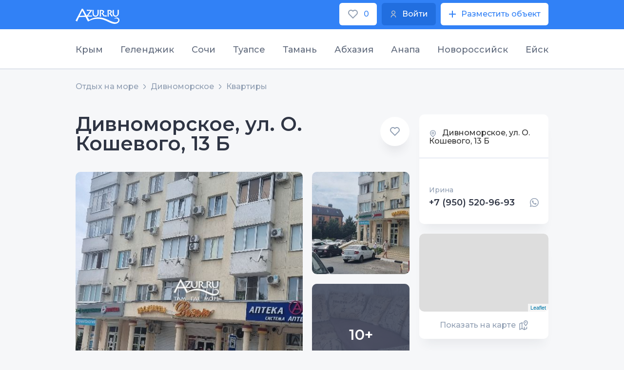

--- FILE ---
content_type: text/html;charset=utf-8
request_url: https://azur.ru/divnomorsk/o/25095
body_size: 12418
content:
<!DOCTYPE html>
<html lang="ru">
<head>
    <meta charset="UTF-8">
    <link rel="icon" type="image/svg+xml" href="/favicon.svg"/>

    <link rel="apple-touch-icon" sizes="115x115" href="/favicon/favicon-115x115.png"/>
    <link rel="icon" type="image/png" sizes="32x32" href="/favicon/favicon-32x32.png"/>
    <link rel="icon" type="image/png" sizes="16x16" href="/favicon/favicon-16x16.png"/>
    <link rel="manifest" crossorigin="use-credentials" href="/favicon/manifest.json"/>
    <link rel="mask-icon" href="/favicon/safari-pinned-tab.svg" color="#22449c"/>
    <meta name="msapplication-config" content="/favicon/browserconfig.xml"/>
    <meta name="msapplication-TileColor" content="#22449c"/>
    <meta name="theme-color" content="#ffffff"/>
    <!--meta name="viewport" content="width=1200px"-->
    <meta http-equiv="X-UA-Compatible" content="IE=edge" />            
    <meta name="viewport" content="width=device-width, initial-scale=1">
    <title>Аренда квартиры Дивноморское, ул. О. Кошевого, 13 Б - Двухкомнатная квартира</title>
    <meta name="description" content="Свободно с 08.07 до 14.07; с 27.07 до 1.08; с 26.08 до 02.09; с 13.09 до 21.09. информация о Дивноморское, ул. О. Кошевого, 13 Б">

    <meta property="og:site_name" content="Azur">
    <meta property="og:title" content="Аренда квартиры Дивноморское, ул..." />
    <meta property="og:url" content="https://azur.ru/divnomorsk/o/25095" />
    <meta property="og:description" content="Свободно с 08.07 до 14.07; с 27.07 до 1.08; с 26..." />
    <meta property="og:image" itemprop="image" content="https://azur.ru/data/p/76/78276/th1/20240705_125916.jpg?1720418455">
    <meta property="og:type" content="website" />
    <meta name="yandex-verification" content="51db691a9782d14a" />
        <link rel="canonical" href="https://azur.ru/divnomorsk/o/25095">

    <link rel="preconnect" href="https://fonts.googleapis.com">
    <link rel="preconnect" href="https://fonts.gstatic.com" crossorigin>
    <link href="https://fonts.googleapis.com/css2?family=Montserrat:wght@200;300;400;500;600;700&display=swap" rel="stylesheet">
    <link rel="stylesheet" href="/new/css/slick.css?1651840838">
    <link rel="stylesheet" href="/new/css/litepicker.css?1651840838">
    <link rel="stylesheet" href="/new/css/jquery.fancybox.min.css?1651840838">
    <link rel="stylesheet" href="/new/css/nouislider.css?1651840838">
    <link rel="stylesheet" href="/new/css/select2.min.css?1651840838">
    <link rel="stylesheet" href="/new/css/jquery.mCustomScrollbar.min.css?1651840838">

        <link rel="stylesheet" href="/new/css/leafletall.css?1740351574">

        <link rel="stylesheet" href="/new/css/main.css?1764661153">

    <!-- Global site tag (gtag.js) - Google Analytics -->
        <script>
        window.dataLayer = window.dataLayer || [];
        function gtag() {
            dataLayer.push(arguments);
        }
        gtag('js', new Date());

        gtag('config', 'UA-240687-2');
    </script>

        <!-- HTML5 Shim and Respond.js IE8 support of HTML5 elements and media queries -->
    <!-- WARNING: Respond.js doesn't work if you view the page via file:// -->
    <!--[if lt IE 9]>
    <script src="/new/js/html5shiv.js"></script>
    <script src="/new/js/respond.min.js"></script>
    <![endif]-->
</head>
<body class="body-6">
<div class="wrapper">        
      
<header class="header">
  <div
    class="top"
    id="top">
    <div class="contain">
      <div class="top-w">
        <a
          href="/"
          class="logo"
          ><img
            src="/new/img/azur_logo.svg"
            class="logo-img"
        /></a>

        <div class="top-btns">
          <a
            href="/wishlist/"
            class="btn-wh btn-min top-btn-wh">
            <img
              src="/new/img/like.svg?1651840839"
              class="btn-icon" />
            <span class="wishlist-count">0</span>
          </a>
          <a
            href="/account/login"
            class="btn btn-min top-btn-wh">
            <img
              src="/new/img/user-i.svg?1651840839"
              class="btn-icon" />
            <div>Войти</div>
          </a>
          <a
            href="/account/owners/add"
            class="btn-wh btn-min top-btn-wh">
            <img
              src="/new/img/plus-icon.svg?1651840839"
              class="btn-icon" />
            <div>Разместить объект</div>
          </a>
        </div>
      </div>
    </div>
  </div>
</header>

<div class="resort-open">
  <div class="resort-top">
    <div class="contain">
      <ul class="resort-controls tabs-control-1">
                <li class="resort-control-item tabs_control_item">
          <a
            href="#"
            class="resort-control-link tabs_control_link">
            Крым
          </a>
        </li>
                <li class="resort-control-item tabs_control_item">
          <a
            href="#"
            class="resort-control-link tabs_control_link">
            Геленджик
          </a>
        </li>
                <li class="resort-control-item tabs_control_item">
          <a
            href="#"
            class="resort-control-link tabs_control_link">
            Сочи
          </a>
        </li>
                <li class="resort-control-item tabs_control_item">
          <a
            href="#"
            class="resort-control-link tabs_control_link">
            Туапсе
          </a>
        </li>
                <li class="resort-control-item tabs_control_item">
          <a
            href="#"
            class="resort-control-link tabs_control_link">
            Тамань
          </a>
        </li>
                <li class="resort-control-item tabs_control_item">
          <a
            href="#"
            class="resort-control-link tabs_control_link">
            Абхазия
          </a>
        </li>
                <li class="resort-control-item tabs_control_item">
          <a
            href="#"
            class="resort-control-link tabs_control_link">
            Анапа
          </a>
        </li>
                <li class="resort-control-item tabs_control_item">
          <a
            href="#"
            class="resort-control-link tabs_control_link">
            Новороссийск
          </a>
        </li>
                <li class="resort-control-item tabs_control_item">
          <a
            href="#"
            class="resort-control-link tabs_control_link">
            Ейск
          </a>
        </li>
              </ul>
    </div>
  </div>
  <div class="resort-bot">
    <div class="contain">
      <ul class="tabs_content tabs_content-1">
                <li class="tabs_content_item">
          <div class="resort-row">
                         <div class="resort-col">
              <div class="resort-it">
                <div class="resort-tit">Западный берег Крыма:</div>
                <ul class="resort-list">
                                    <li class="resort-list-li">
                    <a
                      href="/sevastopol/"
                      class="resort-list-a">
                      Севастополь и Балаклава
                    </a>
                  </li>
                                    <li class="resort-list-li">
                    <a
                      href="/peschanoe/"
                      class="resort-list-a">
                      Песчаное и Береговое
                    </a>
                  </li>
                                    <li class="resort-list-li">
                    <a
                      href="/nikolaevka/"
                      class="resort-list-a">
                      Николаевка
                    </a>
                  </li>
                                    <li class="resort-list-li">
                    <a
                      href="/saki/"
                      class="resort-list-a">
                      Саки и Новофёдоровка
                    </a>
                  </li>
                                    <li class="resort-list-li">
                    <a
                      href="/evpatoriya/"
                      class="resort-list-a">
                      Евпатория и Заозерное
                    </a>
                  </li>
                                    <li class="resort-list-li">
                    <a
                      href="/mirnuy/"
                      class="resort-list-a">
                      Поповка и Штормовое
                    </a>
                  </li>
                                    <li class="resort-list-li">
                    <a
                      href="/olenevka/"
                      class="resort-list-a">
                      Оленевка
                    </a>
                  </li>
                                    <li class="resort-list-li">
                    <a
                      href="/chernomor/"
                      class="resort-list-a">
                      Черноморский район
                    </a>
                  </li>
                                  </ul>
              </div>
            </div>
                        <div class="resort-col">
              <div class="resort-it">
                <div class="resort-tit">Южный берег Крыма:</div>
                <ul class="resort-list">
                                    <li class="resort-list-li">
                    <a
                      href="/rybachiye/"
                      class="resort-list-a">
                      Рыбачье и Приветное
                    </a>
                  </li>
                                    <li class="resort-list-li">
                    <a
                      href="/malorechka/"
                      class="resort-list-a">
                      Малореченское
                    </a>
                  </li>
                                    <li class="resort-list-li">
                    <a
                      href="/alushta/"
                      class="resort-list-a">
                      Алушта
                    </a>
                  </li>
                                    <li class="resort-list-li">
                    <a
                      href="/partenit/"
                      class="resort-list-a">
                      Партенит и Утёс
                    </a>
                  </li>
                                    <li class="resort-list-li">
                    <a
                      href="/gurzuf/"
                      class="resort-list-a">
                      Гурзуф
                    </a>
                  </li>
                                    <li class="resort-list-li">
                    <a
                      href="/yalta/"
                      class="resort-list-a">
                      Ялта
                    </a>
                  </li>
                                    <li class="resort-list-li">
                    <a
                      href="/alupka/"
                      class="resort-list-a">
                      Алупка - Гаспра
                    </a>
                  </li>
                                    <li class="resort-list-li">
                    <a
                      href="/simeiz/"
                      class="resort-list-a">
                      Симеиз
                    </a>
                  </li>
                                    <li class="resort-list-li">
                    <a
                      href="/foros/"
                      class="resort-list-a">
                      Форос
                    </a>
                  </li>
                                  </ul>
              </div>
            </div>
                        <div class="resort-col">
              <div class="resort-it">
                <div class="resort-tit">Восточный берег Крыма:</div>
                <ul class="resort-list">
                                    <li class="resort-list-li">
                    <a
                      href="/kerch/"
                      class="resort-list-a">
                      Керчь и Героевское
                    </a>
                  </li>
                                    <li class="resort-list-li">
                    <a
                      href="/schelkino/"
                      class="resort-list-a">
                      Щёлкино и Ленинский район
                    </a>
                  </li>
                                    <li class="resort-list-li">
                    <a
                      href="/feodosia/"
                      class="resort-list-a">
                      Феодосия и Приморский
                    </a>
                  </li>
                                    <li class="resort-list-li">
                    <a
                      href="/ordjo/"
                      class="resort-list-a">
                      Орджоникидзе
                    </a>
                  </li>
                                    <li class="resort-list-li">
                    <a
                      href="/koktebel/"
                      class="resort-list-a">
                      Коктебель
                    </a>
                  </li>
                                    <li class="resort-list-li">
                    <a
                      href="/kurortnoe/"
                      class="resort-list-a">
                      Курортное
                    </a>
                  </li>
                                    <li class="resort-list-li">
                    <a
                      href="/sudak/"
                      class="resort-list-a">
                      Судак и Солнечная долина
                    </a>
                  </li>
                                    <li class="resort-list-li">
                    <a
                      href="/newsvet/"
                      class="resort-list-a">
                      Новый Свет
                    </a>
                  </li>
                                    <li class="resort-list-li">
                    <a
                      href="/morskoe/"
                      class="resort-list-a">
                      Морское и Веселое
                    </a>
                  </li>
                                  </ul>
              </div>
            </div>
                       </div>
          <!--row-->
        </li>
                <li class="tabs_content_item">
          <div class="resort-row">
                        <div class="resort-col">
              <div class="resort-it">
                <ul class="resort-list">
                                    <li class="resort-list-li">
                    <a
                      href="/kabardinka/"
                      class="resort-list-a">
                      Кабардинка
                    </a>
                  </li>
                                    <li class="resort-list-li">
                    <a
                      href="/buhta/"
                      class="resort-list-a">
                      Голубая Бухта
                    </a>
                  </li>
                                    <li class="resort-list-li">
                    <a
                      href="/gelendzhik/"
                      class="resort-list-a">
                      Геленджик
                    </a>
                  </li>
                                    <li class="resort-list-li">
                    <a
                      href="/divnomorsk/"
                      class="resort-list-a">
                      Дивноморское
                    </a>
                  </li>
                                    <li class="resort-list-li">
                    <a
                      href="/dzhanxot/"
                      class="resort-list-a">
                      Джанхот и Прасковеевка
                    </a>
                  </li>
                                    <li class="resort-list-li">
                    <a
                      href="/betta/"
                      class="resort-list-a">
                      Бетта и Криница
                    </a>
                  </li>
                                    <li class="resort-list-li">
                    <a
                      href="/arxipka/"
                      class="resort-list-a">
                      Архипо-Осиповка
                    </a>
                  </li>
                                  </ul>
              </div>
            </div>
                      </div>
          <!--row-->
        </li>
                <li class="tabs_content_item">
          <div class="resort-row">
                        <div class="resort-col">
              <div class="resort-it">
                <ul class="resort-list">
                                    <li class="resort-list-li">
                    <a
                      href="/veseloe/"
                      class="resort-list-a">
                      Сириус
                    </a>
                  </li>
                                    <li class="resort-list-li">
                    <a
                      href="/adler/"
                      class="resort-list-a">
                      Адлер
                    </a>
                  </li>
                                    <li class="resort-list-li">
                    <a
                      href="/sochi/"
                      class="resort-list-a">
                      Сочи и Хоста
                    </a>
                  </li>
                                    <li class="resort-list-li">
                    <a
                      href="/dagomys/"
                      class="resort-list-a">
                      Дагомыс
                    </a>
                  </li>
                                    <li class="resort-list-li">
                    <a
                      href="/loo/"
                      class="resort-list-a">
                      Лоо и Вардане
                    </a>
                  </li>
                                    <li class="resort-list-li">
                    <a
                      href="/golovinka/"
                      class="resort-list-a">
                      Головинка и Якорная Щель
                    </a>
                  </li>
                                    <li class="resort-list-li">
                    <a
                      href="/soloniki/"
                      class="resort-list-a">
                      Солоники и Волконка
                    </a>
                  </li>
                                    <li class="resort-list-li">
                    <a
                      href="/lazarevsk/"
                      class="resort-list-a">
                      Лазаревское
                    </a>
                  </li>
                                    <li class="resort-list-li">
                    <a
                      href="/ashe/"
                      class="resort-list-a">
                      Аше и Голубая дача
                    </a>
                  </li>
                                    <li class="resort-list-li">
                    <a
                      href="/vishnevka/"
                      class="resort-list-a">
                      Вишнёвка - Совет-Квадже
                    </a>
                  </li>
                                  </ul>
              </div>
            </div>
                      </div>
          <!--row-->
        </li>
                <li class="tabs_content_item">
          <div class="resort-row">
                        <div class="resort-col">
              <div class="resort-it">
                <ul class="resort-list">
                                    <li class="resort-list-li">
                    <a
                      href="/inal/"
                      class="resort-list-a">
                      Бухта Инал
                    </a>
                  </li>
                                    <li class="resort-list-li">
                    <a
                      href="/dgybga/"
                      class="resort-list-a">
                      Джубга
                    </a>
                  </li>
                                    <li class="resort-list-li">
                    <a
                      href="/lermontovo/"
                      class="resort-list-a">
                      Лермонтово
                    </a>
                  </li>
                                    <li class="resort-list-li">
                    <a
                      href="/newmih/"
                      class="resort-list-a">
                      Новомихайловский
                    </a>
                  </li>
                                    <li class="resort-list-li">
                    <a
                      href="/olginka/"
                      class="resort-list-a">
                      Ольгинка
                    </a>
                  </li>
                                    <li class="resort-list-li">
                    <a
                      href="/nebug/"
                      class="resort-list-a">
                      Небуг
                    </a>
                  </li>
                                    <li class="resort-list-li">
                    <a
                      href="/agoi/"
                      class="resort-list-a">
                      Агой
                    </a>
                  </li>
                                    <li class="resort-list-li">
                    <a
                      href="/tyapse/"
                      class="resort-list-a">
                      Туапсе
                    </a>
                  </li>
                                    <li class="resort-list-li">
                    <a
                      href="/dederkoy/"
                      class="resort-list-a">
                      Дедеркой
                    </a>
                  </li>
                                    <li class="resort-list-li">
                    <a
                      href="/shepsi/"
                      class="resort-list-a">
                      Шепси
                    </a>
                  </li>
                                  </ul>
              </div>
            </div>
                      </div>
          <!--row-->
        </li>
                <li class="tabs_content_item">
          <div class="resort-row">
                        <div class="resort-col">
              <div class="resort-it">
                <ul class="resort-list">
                                    <li class="resort-list-li">
                    <a
                      href="/golubickay/"
                      class="resort-list-a">
                      Голубицкая
                    </a>
                  </li>
                                    <li class="resort-list-li">
                    <a
                      href="/peresyp/"
                      class="resort-list-a">
                      Пересыпь и За Родину
                    </a>
                  </li>
                                    <li class="resort-list-li">
                    <a
                      href="/kuchugury/"
                      class="resort-list-a">
                      Кучугуры
                    </a>
                  </li>
                                    <li class="resort-list-li">
                    <a
                      href="/ilich/"
                      class="resort-list-a">
                      Ильич
                    </a>
                  </li>
                                    <li class="resort-list-li">
                    <a
                      href="/tamane/"
                      class="resort-list-a">
                      Тамань и Сенной
                    </a>
                  </li>
                                    <li class="resort-list-li">
                    <a
                      href="/volna/"
                      class="resort-list-a">
                      Волна
                    </a>
                  </li>
                                    <li class="resort-list-li">
                    <a
                      href="/veselovka/"
                      class="resort-list-a">
                      Веселовка
                    </a>
                  </li>
                                  </ul>
              </div>
            </div>
                      </div>
          <!--row-->
        </li>
                <li class="tabs_content_item">
          <div class="resort-row">
                        <div class="resort-col">
              <div class="resort-it">
                <ul class="resort-list">
                                    <li class="resort-list-li">
                    <a
                      href="/tsandripsh/"
                      class="resort-list-a">
                      Цандрипш
                    </a>
                  </li>
                                    <li class="resort-list-li">
                    <a
                      href="/gagra/"
                      class="resort-list-a">
                      Гагра
                    </a>
                  </li>
                                    <li class="resort-list-li">
                    <a
                      href="/alahadzy/"
                      class="resort-list-a">
                      Алахадзы
                    </a>
                  </li>
                                    <li class="resort-list-li">
                    <a
                      href="/picunda/"
                      class="resort-list-a">
                      Пицунда
                    </a>
                  </li>
                                    <li class="resort-list-li">
                    <a
                      href="/gudauta/"
                      class="resort-list-a">
                      Гудаута
                    </a>
                  </li>
                                    <li class="resort-list-li">
                    <a
                      href="/afon/"
                      class="resort-list-a">
                      Новый Афон
                    </a>
                  </li>
                                    <li class="resort-list-li">
                    <a
                      href="/suhumi/"
                      class="resort-list-a">
                      Сухум и Очамчира
                    </a>
                  </li>
                                  </ul>
              </div>
            </div>
                      </div>
          <!--row-->
        </li>
                <li class="tabs_content_item">
          <div class="resort-row">
                        <div class="resort-col">
              <div class="resort-it">
                <ul class="resort-list">
                                    <li class="resort-list-li">
                    <a
                      href="/blago/"
                      class="resort-list-a">
                      Благовещенская
                    </a>
                  </li>
                                    <li class="resort-list-li">
                    <a
                      href="/vitazevo/"
                      class="resort-list-a">
                      Витязево
                    </a>
                  </li>
                                    <li class="resort-list-li">
                    <a
                      href="/dzhemete/"
                      class="resort-list-a">
                      Джемете
                    </a>
                  </li>
                                    <li class="resort-list-li">
                    <a
                      href="/anapa/"
                      class="resort-list-a">
                      Анапа
                    </a>
                  </li>
                                    <li class="resort-list-li">
                    <a
                      href="/sykko/"
                      class="resort-list-a">
                      Сукко
                    </a>
                  </li>
                                    <li class="resort-list-li">
                    <a
                      href="/ytrish/"
                      class="resort-list-a">
                      Большой Утриш
                    </a>
                  </li>
                                  </ul>
              </div>
            </div>
                      </div>
          <!--row-->
        </li>
                <li class="tabs_content_item">
          <div class="resort-row">
                        <div class="resort-col">
              <div class="resort-it">
                <ul class="resort-list">
                                    <li class="resort-list-li">
                    <a
                      href="/abrau/"
                      class="resort-list-a">
                      Абрау-Дюрсо
                    </a>
                  </li>
                                    <li class="resort-list-li">
                    <a
                      href="/ozereika/"
                      class="resort-list-a">
                      Южная Озереевка
                    </a>
                  </li>
                                    <li class="resort-list-li">
                    <a
                      href="/balka/"
                      class="resort-list-a">
                      Широкая Балка
                    </a>
                  </li>
                                    <li class="resort-list-li">
                    <a
                      href="/nvrsk/"
                      class="resort-list-a">
                      Новороссийск и Мысхако
                    </a>
                  </li>
                                  </ul>
              </div>
            </div>
                      </div>
          <!--row-->
        </li>
                <li class="tabs_content_item">
          <div class="resort-row">
                        <div class="resort-col">
              <div class="resort-it">
                <ul class="resort-list">
                                    <li class="resort-list-li">
                    <a
                      href="/yeysk/"
                      class="resort-list-a">
                      Ейск
                    </a>
                  </li>
                                    <li class="resort-list-li">
                    <a
                      href="/dolzhanskaya/"
                      class="resort-list-a">
                      Должанская
                    </a>
                  </li>
                                  </ul>
              </div>
            </div>
                      </div>
          <!--row-->
        </li>
              </ul>
    </div>
  </div>
</div>
        <main class="main">
                    
    <div class="bread bread-7">
        <div class="contain">        <ul class="bread-ul">
                            <li>
                                            <a href="/">
                    
                    Отдых на море

                                            </a>
                                    </li>
                            <li>
                                            <a href="/divnomorsk/">
                    
                    Дивноморское

                                            </a>
                                    </li>
                            <li>
                                            <a href="/divnomorsk/flats">
                    
                    Квартиры

                                            </a>
                                    </li>
                    </ul>
        </div>    </div>


        <section class="section apartment-section">
            <div class="contain">
                <div class="col-w col-w-inverse apartment-col-w">
                    <div class="col-r">
                        <div class="card">

                                                        <div class="card-name-row">
                                <div class="card-name-tit">
                                    <div class="card-name">
                                        <div class="card-name-h">
                                        Дивноморское, ул. О. Кошевого, 13 Б
                                        </div>
                                                                            </div>
                                                                    </div>

                                                                <label class="card-name-like wishlist_action " data-owner="25095" data-type="owner">
                                    <input type="checkbox" >
                                        <span></span>
                                </label>
                            </div>

                                                                                                                    <div class="card-gal">

                                    <a href="/data/o/95/25095/20240705_133544.jpg?1720418412" data-fancybox="gallery" class="card-gal-img-b-w"><img src="/data/o/95/25095/20240705_133544.jpg?1720418412" class="card-gal-img-b" /></a>
                                                                            <div class="card-gal-m-w">
                                            <a href="/data/o/95/25095/20240705_133546.jpg?1720418414" data-fancybox="gallery" class="card-gal-img-m-w"><img src="/data/o/95/25095/th3/20240705_133546.jpg?1720418415" class="card-gal-img-m" /></a>

                                            
                                                                                            <a href="/data/p/76/78276/20240705_125916.jpg?1720418454" data-fancybox="gallery" class="card-gal-img-m-w _more"><img src="/data/p/76/78276/th3/20240705_125916.jpg?1720418455" class="card-gal-img-m" />
                                                    <span class="card-gal-img-span">10+</span>
                                                </a>
                                                                                        </a>
                                        </div>
                                    
                                    <div style="display: none;">
                                                                            <a href="/data/p/76/78276/2_20240530_115203.jpg?1720418456" data-fancybox="gallery"><img src="/data/p/76/78276/2_20240530_115203.jpg?1720418456" class="" /></a>
                                                                            <a href="/data/p/76/78276/20240530_115555.jpg?1720419737" data-fancybox="gallery"><img src="/data/p/76/78276/20240530_115555.jpg?1720419737" class="" /></a>
                                                                            <a href="/data/p/76/78276/2_20240530_115637.jpg?1720419740" data-fancybox="gallery"><img src="/data/p/76/78276/2_20240530_115637.jpg?1720419740" class="" /></a>
                                                                            <a href="/data/p/76/78276/2_20240530_120054.jpg?1720419742" data-fancybox="gallery"><img src="/data/p/76/78276/2_20240530_120054.jpg?1720419742" class="" /></a>
                                                                            <a href="/data/p/76/78276/2_20240530_120515.jpg?1720419744" data-fancybox="gallery"><img src="/data/p/76/78276/2_20240530_120515.jpg?1720419744" class="" /></a>
                                                                            <a href="/data/p/76/78276/2_20240530_121542.jpg?1720419746" data-fancybox="gallery"><img src="/data/p/76/78276/2_20240530_121542.jpg?1720419746" class="" /></a>
                                                                            <a href="/data/p/76/78276/2_20240530_121612.jpg?1720419749" data-fancybox="gallery"><img src="/data/p/76/78276/2_20240530_121612.jpg?1720419749" class="" /></a>
                                                                            <a href="/data/p/76/78276/2_20240530_121801.jpg?1720419751" data-fancybox="gallery"><img src="/data/p/76/78276/2_20240530_121801.jpg?1720419751" class="" /></a>
                                                                            <a href="/data/p/76/78276/2_20240530_123334.jpg?1720419753" data-fancybox="gallery"><img src="/data/p/76/78276/2_20240530_123334.jpg?1720419753" class="" /></a>
                                                                            <a href="/data/p/76/78276/3_20240530_115615.jpg?1720419755" data-fancybox="gallery"><img src="/data/p/76/78276/3_20240530_115615.jpg?1720419755" class="" /></a>
                                                                        </div>
                                </div>
                            

                        </div>

                                                <div class="grade-show show-991">
                            
    

                            <div class="col-2-2-conts owner_contacts_wrapper" data-owner="25095">
    <div class="col-2-2-cont-nms">
        <div>
            <span class="card-name-add-span"><img src="/new/img/geo-grey.svg" /></span> Дивноморское, ул. О. Кошевого, 13 Б
        </div>
            </div>
            
                    
<div class="col-2-2-cont-inf">
    <div class="col-2-2-cont-phones">
                                <div class="col-2-2-cont-inf-txt-w">
                <div class="col-2-2-cont-inf-txt">Ирина</div>
                <div class="col-2-2-cont-inf-row">
                    <a href="tel:+79505209693" class="col-2-2-cont-inf-ph">+7 (950) 520-96-93</a>

                                            <div class="col-2-2-cont-calls-w">

                                                            <a href="https://wa.me/+79505209693?text=%D0%9C%D1%8B+%D0%BD%D0%B0%D1%88%D0%BB%D0%B8+%D0%92%D0%B0%D1%88%D0%B5+%D0%BE%D0%B1%D1%8A%D1%8F%D0%B2%D0%BB%D0%B5%D0%BD%D0%B8%D0%B5+https%3A%2F%2Fazur.ru%2Fdivnomorsk%2Fo%2F25095+" class="call-s" target="_blank"><img src="/new/img/call-s-1.svg"></a>
                            
                            
                                                    </div>
                                    </div>
            </div>
            </div>

    
    
</div>            </div>



                                                            
    <div class="call-pda-row">
        <div class="call-pda-btn btn">
            <img src="/new/img/phone-pda.svg" class="btn-icon" alt="">
                <div>Позвонить</div>
        </div>

                                            <div class="pda-mess pda-whats"><img src="/new/img/whats.svg" alt=""></div>
                                    
                
        

    </div>
    
<div class="call-popup">
    <div class="call-popup-wrap">
            </div>
    <div class="call-popup-bot">
        <div class="container__main_before container__main_before-3">Позвонить по телефону</div>
        <div class="call-popup-bot-phone-items">
                                            
                <div class="call-popup-bot-phone-item phone">
                    <div class="call-popup-bot-item-wrap">
                        <div class="col-2-2-cont-inf-txt-w">
                            <div class="col-2-2-cont-inf-txt">Ирина</div>
                            <div class="col-2-2-cont-inf-row">
                                <a href="tel:+79505209693" class="col-2-2-cont-inf-ph">+7 (950) 520-96-93</a>
                            </div>
                        </div>
                        <a href="tel:+79505209693" class="pda-call pda-mess"><img src="/new/img/phone-pda.svg" /></a>
                    </div>
                </div>
                                <div class="call-popup-bot-phone-item whatsapp">
                    <div class="call-popup-bot-item-wrap">
                        <div class="col-2-2-cont-inf-txt-w">
                            <div class="col-2-2-cont-inf-txt">Ирина</div>
                            <div class="col-2-2-cont-inf-row">
                                <a href="https://wa.me/+79505209693?text=%D0%9C%D1%8B+%D0%BD%D0%B0%D1%88%D0%BB%D0%B8+%D0%92%D0%B0%D1%88%D0%B5+%D0%BE%D0%B1%D1%8A%D1%8F%D0%B2%D0%BB%D0%B5%D0%BD%D0%B8%D0%B5+https%3A%2F%2Fazur.ru%2Fdivnomorsk%2Fo%2F25095+" class="col-2-2-cont-inf-ph">+7 (950) 520-96-93</a>
                            </div>
                        </div>
                        <a href="https://wa.me/+79505209693?text=%D0%9C%D1%8B+%D0%BD%D0%B0%D1%88%D0%BB%D0%B8+%D0%92%D0%B0%D1%88%D0%B5+%D0%BE%D0%B1%D1%8A%D1%8F%D0%B2%D0%BB%D0%B5%D0%BD%D0%B8%D0%B5+https%3A%2F%2Fazur.ru%2Fdivnomorsk%2Fo%2F25095+" class="pda-whats pda-mess" target="_blank"><img src="/new/img/whats.svg"></a>
                    </div>
                </div>
                                                    
                        
                        
            
                        
                                    </div><!--items-->

        <a href="#" class="roll3">
            <span class="txt">Все номера</span>
            <span class="room-bk-r-ab-span"><img src="/new/img/arr-dw-blue.svg"></span>
        </a>
    </div>
</div>                            
                        </div>

                        <div class="rooms-list-w">
                            <div class="rooms-list">
                                                                                                                                                                                                                                                            <div class="room-more-col " id ="">
    <div class="room-more-item">
        <div class="room room-more">
            <div class="room-img-w">
                                <div class="room-img-slider">

                                                                                <a class="room-img-w" data-fancybox="gallery78276" href="/data/p/76/78276/20240705_125916.jpg?1720418454">
                        <img src="/data/p/76/78276/th4/20240705_125916.jpg?1720418455" class="room-img"/>
                    </a>
                                                            <a class="room-img-w" data-fancybox="gallery78276" href="/data/p/76/78276/2_20240530_115203.jpg?1720418456">
                        <img src="/data/p/76/78276/th4/2_20240530_115203.jpg?1720418457" class="room-img"/>
                    </a>
                                                            <a class="room-img-w" data-fancybox="gallery78276" href="/data/p/76/78276/20240530_115555.jpg?1720419737">
                        <img src="/data/p/76/78276/th4/20240530_115555.jpg?1720419739" class="room-img"/>
                    </a>
                                                            <a class="room-img-w" data-fancybox="gallery78276" href="/data/p/76/78276/2_20240530_115637.jpg?1720419740">
                        <img src="/data/p/76/78276/th4/2_20240530_115637.jpg?1720419741" class="room-img"/>
                    </a>
                                                            <a class="room-img-w" data-fancybox="gallery78276" href="/data/p/76/78276/2_20240530_120054.jpg?1720419742">
                        <img src="/data/p/76/78276/th4/2_20240530_120054.jpg?1720419743" class="room-img"/>
                    </a>
                                                            <a class="room-img-w" data-fancybox="gallery78276" href="/data/p/76/78276/2_20240530_120515.jpg?1720419744">
                        <img src="/data/p/76/78276/th4/2_20240530_120515.jpg?1720419745" class="room-img"/>
                    </a>
                                                            <a class="room-img-w" data-fancybox="gallery78276" href="/data/p/76/78276/2_20240530_121542.jpg?1720419746">
                        <img src="/data/p/76/78276/th4/2_20240530_121542.jpg?1720419748" class="room-img"/>
                    </a>
                                                            <a class="room-img-w" data-fancybox="gallery78276" href="/data/p/76/78276/2_20240530_121612.jpg?1720419749">
                        <img src="/data/p/76/78276/th4/2_20240530_121612.jpg?1720419750" class="room-img"/>
                    </a>
                                                            <a class="room-img-w" data-fancybox="gallery78276" href="/data/p/76/78276/2_20240530_121801.jpg?1720419751">
                        <img src="/data/p/76/78276/th4/2_20240530_121801.jpg?1720419752" class="room-img"/>
                    </a>
                                                            <a class="room-img-w" data-fancybox="gallery78276" href="/data/p/76/78276/2_20240530_123334.jpg?1720419753">
                        <img src="/data/p/76/78276/th4/2_20240530_123334.jpg?1720419754" class="room-img"/>
                    </a>
                                                            <a class="room-img-w" data-fancybox="gallery78276" href="/data/p/76/78276/3_20240530_115615.jpg?1720419755">
                        <img src="/data/p/76/78276/th4/3_20240530_115615.jpg?1720419757" class="room-img"/>
                    </a>
                                    </div>
            </div>
            <div class="room-cont">
                
                <div class="room-cont-pr-row">
                    <div class="room-cont-pr-left">
                        <a href="/divnomorsk/o/25095/78276" class="room-cont-pr-txt">
                            Двухкомнатная квартира
                        </a>
                        <span class="room-nb">#78276</span>

                    </div>
                    <div class="room-cont-pr hide-1320">
                        от<span class="room-cont-pr-row-span">2000 ₽</span>
                        <br />
                        <span class="room-cont-day">/ за квартиру в сутки</span>

                    </div>
                </div>


                <div class="room-bk-row">
                    <div class="room-bk-l">
                        <div class="room-bk-l-chr"><img src="/new/img/room-1.svg" /><span class="room-bk-l-chr-span">4 места</span></div>
                                                    <div class="room-bk-l-chr"><img src="/new/img/room-2.svg" /><span class="room-bk-l-chr-span">50 м2</span></div>
                        
                    </div>
                    <div class="room-cont-pr show-1320">
                        от<span class="room-cont-pr-row-span">2000 ₽</span>
                        <br />
                        <span class="room-cont-day">/ за квартиру в сутки</span>
                    </div>
                    <div class="room-bk-r">
                        <a href="#" class="room-bk-r-ab">
                            Подробнее<span class="room-bk-r-ab-span"><img src="/new/img/arr-dw-blue.svg" /></span>
                        </a>
                                            </div>
                </div>
            </div>
        </div><!--room-->
        <div class="room-less">
            <div class="room-less-row">
                <div class="room-less-l">
                    <div class="room-less-tit">Удобства</div>
                    <ul class="stock-r-ul">
                                                    <li class="stock-r-li">
                                <span class="stock-r-span"><img src="/new/img/facil-is_tv.svg"></span>Телевизор
                            </li>
                                                    <li class="stock-r-li">
                                <span class="stock-r-span"><img src="/new/img/facil-is_refr.svg"></span>Холодильник
                            </li>
                                                    <li class="stock-r-li">
                                <span class="stock-r-span"><img src="/new/img/facil-is_cond.svg"></span>Система кондиционирования
                            </li>
                                                    <li class="stock-r-li">
                                <span class="stock-r-span"><img src="/new/img/facil-is_washer.svg"></span> Стиральная машина
                            </li>
                                                    <li class="stock-r-li">
                                <span class="stock-r-span"><img src="/new/img/facil-is_shower.svg"></span>Душ
                            </li>
                                                    <li class="stock-r-li">
                                <span class="stock-r-span"><img src="/new/img/facil-is_kitchen.svg"></span>Кухня
                            </li>
                                                    <li class="stock-r-li">
                                <span class="stock-r-span"><img src="/new/img/facil-is_kettle.svg"></span>Чайник
                            </li>
                                            </ul>
                </div><!--l-->
                <div class="room-less-r">
                                            <div class="room-less-tit">Описание</div>
                        <div class="stock-r-txt">Свободно с 08.07 до 14.07; с 27.07 до 1.08; с 26.08 до 02.09; с 13.09 до 21.09.</div>
                    
                                            <div class="stock-r-txt"><b>Мебель:</b> 2 дивана, платяной шкаф, кухонный гарнитур, стол, стулья, пуфик, кресло</div>
                    
                    
                    <div class="room-less-options">
    <ul class="room-less-options-ul">
                            <li class="room-less-options-li">Комнат: 2</li>
        
                            <li class="room-less-options-li">Этаж: 4</li>
        
                        <li class="room-less-options-li">Площадь: 50м<sup>2</sup></li>
        
                        <li class="room-less-options-li">Кухня: в квартире</li>
        
                <li class="room-less-options-li">Санузел: в квартире</li>
        
            </ul>
</div>

                    <div class="room-less-prices">
                        <div class="room-less-tit">Цены</div>
<table class="room-less-prices-table">
    <thead>
        <tr>
            <td>Период</div> </td>
                            <td>
                    Цена
                </td>
                    </tr>
    </thead>
    <tbody>
                    <tr>
                <td>15 - 31 мая</td>
                                    <td>
                        <strong>2000 ₽</strong>
                    </td>
                            </tr>
                    <tr>
                <td>1 - 10 июня</td>
                                    <td>
                        <strong>2500 ₽</strong>
                    </td>
                            </tr>
                    <tr>
                <td>11 - 30 июня</td>
                                    <td>
                        <strong>4000 ₽</strong>
                    </td>
                            </tr>
                    <tr>
                <td>1 - 10 июля</td>
                                    <td>
                        <strong>4500 ₽</strong>
                    </td>
                            </tr>
                    <tr>
                <td>11 - 31 июля</td>
                                    <td>
                        <strong>5000 ₽</strong>
                    </td>
                            </tr>
                    <tr>
                <td>1 - 31 августа</td>
                                    <td>
                        <strong>5000 ₽</strong>
                    </td>
                            </tr>
                    <tr>
                <td>1 - 5 сентября</td>
                                    <td>
                        <strong>4500 ₽</strong>
                    </td>
                            </tr>
                    <tr>
                <td>6 - 30 сентября</td>
                                    <td>
                        <strong>4000 ₽</strong>
                    </td>
                            </tr>
            </tbody>
</table>
                    </div>


                </div>
            </div><!--r-->
        </div><!--room-less-->
    </div>
</div>                                                                                                </div>
                        </div><!--rooms-list-w-->

                        
                        <div class="stock-w">
                            <div class="stock-l"><div class="stock-l-txt">Удобства</div></div>
                            <div class="stock-r">
                                <div class="stock-r-ul-w">
                                    <ul class="stock-r-ul">
                                                                                    
                                                                                                                                
                                                                                                                                
                                                                                            <li class="stock-r-li">
                                                    <span class="stock-r-span"><img src="/new/img/facil-3.svg" /></span>Автостоянка
                                                </li>
                                                                                                                                
                                                                                            <li class="stock-r-li">
                                                    <span class="stock-r-span"><img src="/new/img/facil-4.svg" /></span>Интернет Wi-Fi
                                                </li>
                                                                                                                                
                                                                                                                                
                                                                                                                                
                                                                                            <li class="stock-r-li">
                                                    <span class="stock-r-span"><img src="/new/img/facil-7.svg" /></span>Территория, двор
                                                </li>
                                                                                                                                
                                                                                            <li class="stock-r-li">
                                                    <span class="stock-r-span"><img src="/new/img/facil-8.svg" /></span>Спутник/кабель ТВ
                                                </li>
                                                                                                                                                                            </ul>
                                            <ul class="stock-r-ul">
                                            
                                                                                                                                
                                                                                            <li class="stock-r-li">
                                                    <span class="stock-r-span"><img src="/new/img/facil-10.svg" /></span>Детская площадка
                                                </li>
                                                                                                                                
                                                                                                                                
                                                                                                                                
                                                                                                                                
                                                                                                                                
                                                                                                                        </ul>
                                </div>
                            </div>
                        </div>

                                                    <div class="stock-w">
                                <div class="stock-l"><div class="stock-l-txt">Описание</div></div>
                                <div class="stock-r">
                                    <div class="stock-r-txt">
                                        Квартира чистенькая и аккуратная, по проекту как двухкомнатная, кухня выведена на балкон. Автономное отопление. Центр села Дивноморское.   Рядом все магазины и разные выходы к морю. От моря недалеко, 10 минут. Район считается самым лучшим. <br />
По размещению имеются два больших  дивана. Не более   4-х человек. 

                                                                                <br>
                                        <br>
                                        <b>Автостоянка: </b>во дворе
                                        
                                                                                <br>
                                        <br>
                                        <b>Питание: </b>Самостоятельное
                                                                            </div>
                                </div>
                            </div>
                        
                        
                                                    <div class="stock-w">
                                <div class="stock-l"><div class="stock-l-txt">Принцип предоплаты</div></div>
                                <div class="stock-r">
                                    <div class="stock-r-txt">
                                        Для гарантированного бронирования необходима предоплата в размере 10% от общей стоимости проживания.

                                                                                <br>
                                        <br>
                                        <b>Расчетный час: </b>заезд 14.00,выезд 12.00
                                                                            </div>
                                </div>
                            </div>
                        
                        <div class="show-480 show-map-pda">
                            <a href="/divnomorsk/map#x=38.13970&amp;y=44.50098&amp;z=16&amp;o=25095" class="col-1-filter-map">
                                <div class="col-1-filter-map-img-w owner-map" id="map-mob" data-y="44.50098" data-x="38.13970">
                                                                    </div>
                                <div class="col-1-filter-map-txt-w">
                                    <div class="col-1-filter-map-txt">
                                        Показать на карте<span class="col-1-filter-map-txt-span"><img src="/new/img/show-map.svg"></span>
                                    </div>
                                </div>
                            </a>
                        </div>

                        
                                                    <div class="reviews-hor">
                                <div class="head-2">Отзывы гостей</div>
                                    
                                                                </div><!--reviews-hor-->

                            <div class="col-1-ph-g-resp">
                                <div class="col-1-ph-g-resp-txt-w">
                                    <div class="col-1-ph-g-resp-txt-1">Отдыхали здесь?</div>
                                    <div class="col-1-ph-g-resp-txt-2"><div class="title">Поделитесь своим мнением с другими потенциальными гостями! </div>
</div>
                                </div>
                                <a href="/divnomorsk/reviews/25095/addo" class="btn col-1-ph-g-resp-btn">Написать отзыв</a>
                            </div>
                        


                    </div><!--col-r-->

                                        <div class="col-l">
                        <div class="sticky sticky_module">

                            

        
                            <div class="col-2-2-conts owner_contacts_wrapper" data-owner="25095">
    <div class="col-2-2-cont-nms">
        <div>
            <span class="card-name-add-span"><img src="/new/img/geo-grey.svg" /></span> Дивноморское, ул. О. Кошевого, 13 Б
        </div>
            </div>
            
                    
<div class="col-2-2-cont-inf">
    <div class="col-2-2-cont-phones">
                                <div class="col-2-2-cont-inf-txt-w">
                <div class="col-2-2-cont-inf-txt">Ирина</div>
                <div class="col-2-2-cont-inf-row">
                    <a href="tel:+79505209693" class="col-2-2-cont-inf-ph">+7 (950) 520-96-93</a>

                                            <div class="col-2-2-cont-calls-w">

                                                            <a href="https://wa.me/+79505209693?text=%D0%9C%D1%8B+%D0%BD%D0%B0%D1%88%D0%BB%D0%B8+%D0%92%D0%B0%D1%88%D0%B5+%D0%BE%D0%B1%D1%8A%D1%8F%D0%B2%D0%BB%D0%B5%D0%BD%D0%B8%D0%B5+https%3A%2F%2Fazur.ru%2Fdivnomorsk%2Fo%2F25095+" class="call-s" target="_blank"><img src="/new/img/call-s-1.svg"></a>
                            
                            
                                                    </div>
                                    </div>
            </div>
            </div>

    
    
</div>            </div>



                                                                                        <a href="/divnomorsk/map#x=38.13970&amp;y=44.50098&amp;z=16&amp;o=25095" class="col-1-filter-map hide-991">
                                    <div class="col-1-filter-map-img-w owner-map" id="map-desk" data-y="44.50098" data-x="38.13970">
                                        <div></div>
                                                                            </div>
                                    <div class="col-1-filter-map-txt-w">
                                        <div class="col-1-filter-map-txt">
                                            Показать на карте<span class="col-1-filter-map-txt-span"><img src="/new/img/show-map.svg"></span>
                                        </div>
                                    </div>
                                </a>
                                                    </div>
                    </div><!--col-l-->

                </div>
            </div><!--contain-->
        </section>


        <section class="section nearby-section">
            <div class="contain">
    <div class="region-h-w">
        <div class="head-2"><div class="title">Объекты размещения рядом:</div>
</div>
        <a href="/divnomorsk/map#x=38.13970&amp;y=44.50098&amp;z=16&amp;o=25095" class="show-map"><span class="wshow-map-span">Открыть карту</span> <img src="/new/img/geo-map.svg"></a>
    </div>
    <div class="nearby-row nearby-row-js-1 loading">
                    <div class="all-ht-it">
                <label class="all-ht-like wishlist_action " data-owner="14734" data-type="owner">
                    <input type="checkbox" >
                    <span></span>
                </label>
                <a href="/divnomorsk/o/14734" class="all-ht-img-w">
                    
<img src="/data/o/34/14734/th3/_dsc0023-1.jpg?1580428085" class=""/>
                                            <div class="all-ht-rating">
                                                            <div class="all-ht-rating-row"><img src="/new/img/star-hot.svg" /><span class="all-ht-rating-span">8.62</span></div>
                                                                                        <div class="all-ht-rating-txt"><span>10</span> отзывов</div>
                                                    </div>
                                    </a>
                <div class="all-ht-inf">
                    <a href="/divnomorsk/guesthouses" class="all-ht-inf-a">Гостевой дом</a>
                    <a href="/divnomorsk/o/14734" class="all-ht-inf-txt-1">&quot;Виктория Плюс ЕР&quot;</a>
                    <div class="all-ht-inf-geo"><img src="/new/img/geo-grey.svg" /><span class="all-ht-inf-geo-span">Дивноморск, ул. Кошевого, 13</span></div>
                    <div class="all-ht-inf-txt-3">от<span class='all-ht-inf-txt-3-span'>1000 ₽</span>/ за номер в сутки</div>
                </div>
            </div><!--it-->
                    <div class="all-ht-it">
                <label class="all-ht-like wishlist_action " data-owner="925" data-type="owner">
                    <input type="checkbox" >
                    <span></span>
                </label>
                <a href="/divnomorsk/o/925" class="all-ht-img-w">
                    
<img src="/data/o/25/925/th3/dsc_0036-3.jpg?1714402928" class=""/>
                                            <div class="all-ht-rating">
                                                            <div class="all-ht-rating-row"><img src="/new/img/star-hot.svg" /><span class="all-ht-rating-span">6.63</span></div>
                                                                                        <div class="all-ht-rating-txt"><span>6</span> отзывов</div>
                                                    </div>
                                    </a>
                <div class="all-ht-inf">
                    <a href="/divnomorsk/guesthouses" class="all-ht-inf-a">Гостевой дом</a>
                    <a href="/divnomorsk/o/925" class="all-ht-inf-txt-1">Гостевой дом &quot;Релакс&quot;</a>
                    <div class="all-ht-inf-geo"><img src="/new/img/geo-grey.svg" /><span class="all-ht-inf-geo-span">Дивноморск, ул. Короленко, 6-а</span></div>
                    <div class="all-ht-inf-txt-3">от<span class='all-ht-inf-txt-3-span'>2000 ₽</span>/ за номер в сутки</div>
                </div>
            </div><!--it-->
                    <div class="all-ht-it">
                <label class="all-ht-like wishlist_action " data-owner="22289" data-type="owner">
                    <input type="checkbox" >
                    <span></span>
                </label>
                <a href="/divnomorsk/o/22289" class="all-ht-img-w">
                    
<img src="/data/o/89/22289/th3/photo-2024-12-24-12-58-18.jpg?1735037766" class=""/>
                                            <div class="all-ht-rating">
                                                            <div class="all-ht-rating-row"><img src="/new/img/star-hot.svg" /><span class="all-ht-rating-span">9.36</span></div>
                                                                                        <div class="all-ht-rating-txt"><span>8</span> отзывов</div>
                                                    </div>
                                    </a>
                <div class="all-ht-inf">
                    <a href="/divnomorsk/guesthouses" class="all-ht-inf-a">Гостевой дом</a>
                    <a href="/divnomorsk/o/22289" class="all-ht-inf-txt-1">&quot;Рай в шалаше&quot;</a>
                    <div class="all-ht-inf-geo"><img src="/new/img/geo-grey.svg" /><span class="all-ht-inf-geo-span">Дивноморск, ул. Каштановая, 11</span></div>
                    <div class="all-ht-inf-txt-3">от<span class='all-ht-inf-txt-3-span'>2000 ₽</span>/ за номер в сутки</div>
                </div>
            </div><!--it-->
                    <div class="all-ht-it">
                <label class="all-ht-like wishlist_action " data-owner="11175" data-type="owner">
                    <input type="checkbox" >
                    <span></span>
                </label>
                <a href="/divnomorsk/o/11175" class="all-ht-img-w">
                    
<img src="/data/o/75/11175/th3/_dsc0048-20.jpg?1580428443" class=""/>
                                            <div class="all-ht-rating">
                                                            <div class="all-ht-rating-row"><img src="/new/img/star-hot.svg" /><span class="all-ht-rating-span">9</span></div>
                                                                                        <div class="all-ht-rating-txt"><span>5</span> отзывов</div>
                                                    </div>
                                    </a>
                <div class="all-ht-inf">
                    <a href="/divnomorsk/sector" class="all-ht-inf-a">Частный сектор</a>
                    <a href="/divnomorsk/o/11175" class="all-ht-inf-txt-1">Частный сектор &quot;На Кошевого 11-а&quot;</a>
                    <div class="all-ht-inf-geo"><img src="/new/img/geo-grey.svg" /><span class="all-ht-inf-geo-span">Дивноморск, ул. Кошевого, 11-а</span></div>
                    <div class="all-ht-inf-txt-3">от<span class='all-ht-inf-txt-3-span'>400 ₽</span>/ за номер в сутки</div>
                </div>
            </div><!--it-->
                    <div class="all-ht-it">
                <label class="all-ht-like wishlist_action " data-owner="9699" data-type="owner">
                    <input type="checkbox" >
                    <span></span>
                </label>
                <a href="/divnomorsk/o/9699" class="all-ht-img-w">
                    
<img src="/data/o/99/9699/th3/_dsc0054.jpg?1580426943" class=""/>
                                            <div class="all-ht-rating">
                                                            <div class="all-ht-rating-row"><img src="/new/img/star-hot.svg" /><span class="all-ht-rating-span">7.81</span></div>
                                                                                        <div class="all-ht-rating-txt"><span>3</span> отзыва</div>
                                                    </div>
                                    </a>
                <div class="all-ht-inf">
                    <a href="/divnomorsk/guesthouses" class="all-ht-inf-a">Гостевой дом</a>
                    <a href="/divnomorsk/o/9699" class="all-ht-inf-txt-1">&quot;Екатерина&quot;</a>
                    <div class="all-ht-inf-geo"><img src="/new/img/geo-grey.svg" /><span class="all-ht-inf-geo-span">Дивноморск, ул. Октябрьская, 2</span></div>
                    <div class="all-ht-inf-txt-3">от<span class='all-ht-inf-txt-3-span'>2000 ₽</span>/ за номер в сутки</div>
                </div>
            </div><!--it-->
                    <div class="all-ht-it">
                <label class="all-ht-like wishlist_action " data-owner="20543" data-type="owner">
                    <input type="checkbox" >
                    <span></span>
                </label>
                <a href="/divnomorsk/o/20543" class="all-ht-img-w">
                    
<img src="/data/o/43/20543/th3/dsc_0362-98.jpg?1580428625" class=""/>
                                            <div class="all-ht-rating">
                                                            <div class="all-ht-rating-row"><img src="/new/img/star-hot.svg" /><span class="all-ht-rating-span">9.37</span></div>
                                                                                        <div class="all-ht-rating-txt"><span>19</span> отзывов</div>
                                                    </div>
                                    </a>
                <div class="all-ht-inf">
                    <a href="/divnomorsk/sector" class="all-ht-inf-a">Частный сектор</a>
                    <a href="/divnomorsk/o/20543" class="all-ht-inf-txt-1">Гостиный двор &quot;Александр&quot;</a>
                    <div class="all-ht-inf-geo"><img src="/new/img/geo-grey.svg" /><span class="all-ht-inf-geo-span">Дивноморск, ул. Октябрьская, 3</span></div>
                    <div class="all-ht-inf-txt-3">от<span class='all-ht-inf-txt-3-span'>1800 ₽</span>/ за номер в сутки</div>
                </div>
            </div><!--it-->
                    <div class="all-ht-it">
                <label class="all-ht-like wishlist_action " data-owner="23161" data-type="owner">
                    <input type="checkbox" >
                    <span></span>
                </label>
                <a href="/divnomorsk/o/23161" class="all-ht-img-w">
                    
<img src="/data/o/61/23161/th3/dsc_0020.jpg?1623490786" class=""/>
                                            <div class="all-ht-rating">
                                                            <div class="all-ht-rating-row"><img src="/new/img/star-hot.svg" /><span class="all-ht-rating-span">9.94</span></div>
                                                                                        <div class="all-ht-rating-txt"><span>9</span> отзывов</div>
                                                    </div>
                                    </a>
                <div class="all-ht-inf">
                    <a href="/divnomorsk/hotels" class="all-ht-inf-a">Гостиница</a>
                    <a href="/divnomorsk/o/23161" class="all-ht-inf-txt-1">&quot;Облака&quot;</a>
                    <div class="all-ht-inf-geo"><img src="/new/img/geo-grey.svg" /><span class="all-ht-inf-geo-span">Дивноморск, ул. Платановая, 15</span></div>
                    <div class="all-ht-inf-txt-3">от<span class='all-ht-inf-txt-3-span'>4800 ₽</span>/ за номер в сутки</div>
                </div>
            </div><!--it-->
                    <div class="all-ht-it">
                <label class="all-ht-like wishlist_action " data-owner="16856" data-type="owner">
                    <input type="checkbox" >
                    <span></span>
                </label>
                <a href="/divnomorsk/o/16856" class="all-ht-img-w">
                    
<img src="/data/o/56/16856/th3/1.jpg?1580428088" class=""/>
                                    </a>
                <div class="all-ht-inf">
                    <a href="/divnomorsk/flats" class="all-ht-inf-a">Квартира</a>
                    <a href="/divnomorsk/o/16856" class="all-ht-inf-txt-1">Двухкомнатная квартира</a>
                    <div class="all-ht-inf-geo"><img src="/new/img/geo-grey.svg" /><span class="all-ht-inf-geo-span">Дивноморск, ул. Горная, 29</span></div>
                    <div class="all-ht-inf-txt-3">от<span class='all-ht-inf-txt-3-span'>1500 ₽</span>/ за квартиру в сутки</div>
                </div>
            </div><!--it-->
            </div>
</div>
        </section>

    </main>

    <footer class="foot">
    <div class="contain">
        <div class="foot-top">

            <font style="color:#ffffff">Azur.ru – сайт об отдыхе на побережье Краснодарского края, Крыма и Абхазии. На сайте представлены объявления с прямыми контактами гостиниц, гостевых домов, частного сектора и квартир для краткосрочной аренды. Объявления об аренде жилья несут исключительно информационный характер и не являются публичной офертой. Цены указаны ориентировочные, окончательную стоимость необходимо уточнять в объекте размещения.
<br>
<br>
<br>
По вопросам размещения информации на сайте: +7-988-500-25-25
</font>




                        <div class="foot-mn">

                                                    <ul class="c">
                                                    <li class="foot-li"><a href="/account/" class="foot-a">Вход в личный кабинет</a></li>
                                                        <li class="foot-li"><a href="/policy/" class="foot-a">Политика конфиденциальности</a></li>
                                                        <li class="foot-li"><a href="/agreement/" class="foot-a">Пользовательское соглашение</a></li>
                                                </ul>
                
                                                    <ul class="c">
                                                                                                                                            <li class="foot-li"><a href="/reklama/" class="foot-a">Размещение на сайте</a></li>
                                                                                                                        <li class="foot-li"><a href="/account/owners/add" class="foot-a">Разместить объект</a></li>
                                                                                                                                                                                <li class="foot-li"><a href="/oferta/" class="foot-a">Оферта</a></li>
                                                            
                    </ul>
                
                            </div>
        </div>
        <div class="foot-dw">
            <a href="/" class="foot-dw-txt">© Azur.ru, 2026
</a>
            <div class="foot-dw-soc-w">
                            </div>
        </div>
    </div>
    <a href="#top" class="arr-up"></a>
</footer>

    <div class="overlay"></div>
</div>

<!--
<script async src="https://www.googletagmanager.com/gtag/js?id=UA-207209250-1"></script>

<script type="text/javascript">

new Image().src = "//counter.yadro.ru/hit?r"+escape(document.referrer)+((typeof(screen)=="undefined")?"":";s"+screen.width+"*"+screen.height+"*"+(screen.colorDepth?screen.colorDepth:screen.pixelDepth))+";u"+escape(document.URL)+";h"+escape(document.title.substring(0,150))+";"+Math.random();


(function(m,e,t,r,i,k,a){m[i]=m[i]||function(){(m[i].a=m[i].a||[]).push(arguments)};
m[i].l=1*new Date();k=e.createElement(t),a=e.getElementsByTagName(t)[0],k.async=1,k.src=r,a.parentNode.insertBefore(k,a)}) (window, document, "script", "https://mc.yandex.ru/metrika/tag.js", "ym");
ym(5935582, "init", { clickmap:true, trackLinks:true, accurateTrackBounce:true, webvisor:true });

var _tmr = window._tmr || (window._tmr = []);
_tmr.push({id: "583974", type: "pageView", start: (new Date()).getTime()});
(function (d, w, id) {
  if (d.getElementById(id)) return;
  var ts = d.createElement("script"); ts.type = "text/javascript"; ts.async = true; ts.id = id;
  ts.src = "https://top-fwz1.mail.ru/js/code.js";
  var f = function () {var s = d.getElementsByTagName("script")[0]; s.parentNode.insertBefore(ts, s);};
  if (w.opera == "[object Opera]") { d.addEventListener("DOMContentLoaded", f, false); } else { f(); }
})(document, window, "topmailru-code");

  window.dataLayer = window.dataLayer || [];
  function gtag(){dataLayer.push(arguments);}
  gtag('js', new Date());

  gtag('config', 'UA-207209250-1');
</script>
-->
<script src="/new/js/jquery-3.4.1.min.js"></script>
<script src="/new/js/slick.js"></script>
<script src="/new/js/jquery.hideseek.js"></script>
<script src="/new/js/litepicker.js"></script>
<script src="/new/js/jquery.fancybox.min.js"></script>
<script src="/new/js/nouislider.js"></script>
<script src="/new/js/select2.min.js"></script>
<script src="/new/js/jquery.mCustomScrollbar.concat.min.js"></script>
<script src="https://api-maps.yandex.ru/2.1/?load=package.standard,package.geoObjects&lang=ru-RU&apikey=1f72621f-3d2b-4056-bed8-a6021a183743" type="text/javascript"></script>
<script src="/new/js/masonry.pkgd.js"></script>
<script src="/new/js/common.js"></script>
    <script>
        var bid_url = '/divnomorsk/bid/25095';
    </script>
    <script src="/build/js/pages/owner.js?1654263372"></script>



<div class="container__main_before container__main_before-1">Дата заезда/выезда</div>
<div class="container__main_before container__main_before-2">Количество гостей</div>

</body>
</html>

--- FILE ---
content_type: image/svg+xml
request_url: https://azur.ru/new/img/facil-8.svg
body_size: 626
content:
<svg width="24" height="22" viewBox="0 0 24 22" fill="none" xmlns="http://www.w3.org/2000/svg">
<path d="M23.286 0.822754H0.714047C0.319687 0.822754 0 1.14244 0 1.5368V16.8219C0 17.2163 0.319687 17.536 0.714047 17.536H8.56856V19.7494H5.952C5.55764 19.7494 5.23795 20.0691 5.23795 20.4634C5.23795 20.8578 5.55764 21.1775 5.952 21.1775H18.0484C18.4427 21.1775 18.7624 20.8578 18.7624 20.4634C18.7624 20.0691 18.4427 19.7494 18.0484 19.7494H15.4318V17.536H23.286C23.6803 17.536 24 17.2163 24 16.8219V1.5368C24 1.14244 23.6803 0.822754 23.286 0.822754ZM14.0036 19.7494H9.99661V17.536H14.0036V19.7494ZM22.5719 16.1079H1.42809V14.8917H22.5719V16.1079H22.5719ZM22.5719 13.4636H1.42809V2.25085H22.5719V13.4636H22.5719Z" fill="#919FB3"/>
</svg>


--- FILE ---
content_type: image/svg+xml
request_url: https://azur.ru/new/img/facil-10.svg
body_size: 2450
content:
<svg width="24" height="20" viewBox="0 0 24 20" fill="none" xmlns="http://www.w3.org/2000/svg">
<path d="M17.6719 0.859375C17.2031 0.859375 6.7965 0.859375 6.32812 0.859375C2.83922 0.859375 0 3.69878 0 7.1875V18.4375C0 18.8258 0.314812 19.1406 0.703125 19.1406C1.09144 19.1406 1.40625 18.8258 1.40625 18.4375V17.7344H4.21875V18.4375C4.21875 18.8258 4.53356 19.1406 4.92188 19.1406C5.31019 19.1406 5.625 18.8258 5.625 18.4375V7.1875C5.625 5.22025 6.79636 3.51916 8.48438 2.73184V5.19906C7.66598 5.48931 7.07812 6.27086 7.07812 7.1875C7.07812 8.35061 8.02439 9.29688 9.1875 9.29688C10.3506 9.29688 11.2969 8.35061 11.2969 7.1875C11.2969 6.27086 10.709 5.48931 9.89062 5.19906V2.31512C10.1204 2.28273 10.3551 2.26562 10.5938 2.26562H13.4062C13.6449 2.26562 13.8796 2.28273 14.1094 2.31512V5.19906C13.291 5.48931 12.7031 6.27086 12.7031 7.1875C12.7031 8.35061 13.6494 9.29688 14.8125 9.29688C15.9756 9.29688 16.9219 8.35061 16.9219 7.1875C16.9219 6.27086 16.334 5.48931 15.5156 5.19906V2.73184C17.2036 3.51911 18.375 5.2202 18.375 7.1875V18.4375C18.375 18.8258 18.6898 19.1406 19.0781 19.1406C19.4664 19.1406 19.7812 18.8258 19.7812 18.4375V17.7344H22.5938V18.4375C22.5938 18.8258 22.9086 19.1406 23.2969 19.1406C23.6852 19.1406 24 18.8258 24 18.4375V7.1875C24 3.69878 21.1609 0.859375 17.6719 0.859375ZM4.21875 16.3281H1.40625V14.9219H4.21875V16.3281ZM4.21875 13.5156H1.40625V12.1094H4.21875V13.5156ZM4.21875 10.7031H1.40625V9.29688H4.21875V10.7031ZM4.21875 7.1875V7.89062H1.40625V7.1875C1.40625 6.94877 1.42369 6.70942 1.45669 6.47969H4.25831C4.23248 6.71064 4.21875 6.94984 4.21875 7.1875ZM4.58339 5.07812H1.8818C2.67314 3.41673 4.36866 2.26562 6.32812 2.26562H6.59175C5.68387 2.99444 4.98098 3.96513 4.58339 5.07812ZM9.1875 7.89062C8.7998 7.89062 8.48438 7.5752 8.48438 7.1875C8.48438 6.7998 8.7998 6.48438 9.1875 6.48438C9.5752 6.48438 9.89062 6.7998 9.89062 7.1875C9.89062 7.5752 9.5752 7.89062 9.1875 7.89062ZM14.8125 7.89062C14.4248 7.89062 14.1094 7.5752 14.1094 7.1875C14.1094 6.7998 14.4248 6.48438 14.8125 6.48438C15.2002 6.48438 15.5156 6.7998 15.5156 7.1875C15.5156 7.5752 15.2002 7.89062 14.8125 7.89062ZM19.4166 5.07812C19.019 3.96513 18.3161 2.99444 17.4083 2.26562H17.6719C19.6313 2.26562 21.3269 3.41673 22.1182 5.07812H19.4166ZM22.5938 16.3281H19.7812V14.9219H22.5938V16.3281ZM22.5938 13.5156H19.7812V12.1094H22.5938V13.5156ZM22.5938 10.7031H19.7812V9.29688H22.5938V10.7031ZM22.5938 7.89062H19.7812V7.1875C19.7812 6.94984 19.7675 6.71533 19.7417 6.48438H22.5433C22.5763 6.71411 22.5938 6.94877 22.5938 7.1875V7.89062Z" fill="#919FB3"/>
</svg>


--- FILE ---
content_type: image/svg+xml
request_url: https://azur.ru/new/img/arr-sl-r.svg
body_size: 136
content:
<svg width="16" height="16" viewBox="0 0 16 16" fill="none" xmlns="http://www.w3.org/2000/svg">
<path d="M12.172 6.99998L6.808 1.63598L8.222 0.221985L16 7.99998L8.222 15.778L6.808 14.364L12.172 8.99998H0V6.99998H12.172Z" fill="#42495A"/>
</svg>


--- FILE ---
content_type: image/svg+xml
request_url: https://azur.ru/new/img/facil-is_tv.svg
body_size: 629
content:
<svg width="24" height="24" viewBox="0 0 24 24" fill="none" xmlns="http://www.w3.org/2000/svg">
<path d="M23.286 1.82263H0.714047C0.319687 1.82263 0 2.14232 0 2.53668V17.8218C0 18.2162 0.319687 18.5359 0.714047 18.5359H8.56856V20.7493H5.952C5.55764 20.7493 5.23795 21.0689 5.23795 21.4633C5.23795 21.8577 5.55764 22.1773 5.952 22.1773H18.0484C18.4427 22.1773 18.7624 21.8577 18.7624 21.4633C18.7624 21.0689 18.4427 20.7493 18.0484 20.7493H15.4318V18.5359H23.286C23.6803 18.5359 24 18.2162 24 17.8218V2.53668C24 2.14232 23.6803 1.82263 23.286 1.82263ZM14.0036 20.7493H9.99661V18.5359H14.0036V20.7493ZM22.5719 17.1078H1.42809V15.8916H22.5719V17.1078H22.5719ZM22.5719 14.4635H1.42809V3.25073H22.5719V14.4635H22.5719Z" fill="#919FB3"/>
</svg>


--- FILE ---
content_type: image/svg+xml
request_url: https://azur.ru/new/img/star-hot.svg
body_size: 843
content:
<svg width="16" height="16" viewBox="0 0 16 16" fill="none" xmlns="http://www.w3.org/2000/svg">
<path d="M15.4829 5.63406L10.6864 4.90408L8.54222 0.352135C8.48365 0.227506 8.38731 0.126615 8.26829 0.0652895C7.96981 -0.0890138 7.6071 0.0395723 7.45786 0.352135L5.3137 4.90408L0.517213 5.63406C0.384974 5.65384 0.26407 5.71912 0.171503 5.81803C0.0595945 5.93848 -0.0020722 6.10053 5.31712e-05 6.26856C0.00217854 6.4366 0.0679221 6.59688 0.182838 6.71418L3.65316 10.2572L2.83328 15.2602C2.81405 15.3766 2.82635 15.4963 2.86878 15.6057C2.91121 15.7151 2.98207 15.8099 3.07333 15.8793C3.16459 15.9488 3.27259 15.99 3.38509 15.9984C3.4976 16.0068 3.6101 15.982 3.70983 15.9269L8.00004 13.5648L12.2902 15.9269C12.4074 15.9922 12.5434 16.0139 12.6737 15.9902C13.0024 15.9308 13.2235 15.6044 13.1668 15.2602L12.3469 10.2572L15.8172 6.71418C15.9117 6.61724 15.974 6.49064 15.9929 6.35216C16.0439 6.00597 15.8135 5.68549 15.4829 5.63406Z" fill="#FFC100"/>
</svg>


--- FILE ---
content_type: application/javascript
request_url: https://azur.ru/new/js/common.js
body_size: 34575
content:
$(document).ready(function ($) {
  $('.toggle-mnu').click(function () {
    $(this).toggleClass('on');
    $('.top-mnu').slideToggle();
    return false;
  });

  $('body').click(function (e) {
    if ($('.toggle-mnu').hasClass('on')) {
      $('.toggle-mnu').removeClass('on');
      $('.top-mnu').fadeOut();
    }
    $('.burger').removeClass('on');
    $('.resort-open .resort-top .tabs_control_item').removeClass('active');
    $('.resort-open .resort-bot .tabs_content_item').removeClass('active');
    $('.filter-where-list').hide();
    $('.filter-persons-control-wrap').hide();
  });

  $(
    '.burger, .top-mnu, .resort-open, #where_search, .filter-persons-control-wrap, .filter-input.persons, .offer, .col-1-filter-w, .inf, .sign-info'
  ).click(function (e) {
    e.stopPropagation();
  });

  $('.galfull-inn').click(function () {
    $('.inf').fadeOut();
  });

  /************************************/

  /*$('.wrapper').prepend('<span class="eye-3"></span>');
  let pg = parseInt(document.location.pathname.match(/\d+/))
  $('body').addClass('active').css('background-image', "url('../img/"+pg+".jpg')");
  $('body:not(.active)').css('background-image', "unset");

  $('.eye-3').click(function (e) {
    e.preventDefault();
    $('body').toggleClass('active');
    let pg = parseInt(document.location.pathname.match(/\d+/));
    $('body.active').css('background-image', "url('../img/"+pg+".jpg')");
    $('body:not(.active)').css('background-image', "unset");
  });*/

  /************************************/

  //$("#phone_1").mask("+7 (999) 999-99-99");

  //Add Inactive Class To All Accordion Headers
  $('.accordion-header').toggleClass('inactive-header');

  //Set The Accordion Content Width
  var contentwidth = $('.accordion-header').width();
  $('.accordion-content').css({ width: contentwidth });

  //Open The First Accordion Section When Page Loads
  $('.accordion-header')
    .first()
    .toggleClass('active-header')
    .toggleClass('inactive-header');
  $('.accordion-content').first().slideDown().toggleClass('open-content');

  // The Accordion Effect
  $('.accordion-header').click(function () {
    if ($(this).is('.inactive-header')) {
      $('.active-header')
        .toggleClass('active-header')
        .toggleClass('inactive-header')
        .next()
        .slideToggle()
        .toggleClass('open-content');
      $(this).toggleClass('active-header').toggleClass('inactive-header');
      $(this).next().slideToggle().toggleClass('open-content');
    } else {
      $(this).toggleClass('active-header').toggleClass('inactive-header');
      $(this).next().slideToggle().toggleClass('open-content');
    }
  });

  $('.tabs-control-1 .tabs_control_link').click(function (e) {
    e.preventDefault();
    var item = $(this).closest('.tabs-control-1 .tabs_control_item'),
      allItems = $('.tabs_control_item');
    (contentItem = $('.tabs_content-1 .tabs_content_item')),
      (itemPosition = item.index()),
      (itemWidth = item.width()),
      (itemOffsetLeft = item.position().left),
      (colWidth = contentItem.find('.resort-col').width());

    if ($(window).width() > 767) {
      if (itemPosition < allItems.length - 1 - 3) {
        contentItem
          .eq(itemPosition)
          .add(item)
          .toggleClass('active')
          .siblings()
          .removeClass('active');

        console.log(item.offset().left, itemOffsetLeft);
        contentItem.eq(itemPosition).css({
          left: `${itemOffsetLeft}px`,
          width: `${contentItem.parent().width() - itemOffsetLeft}px`,
          'text-align': 'left',
        });
      } else {
        contentItem
          .eq(itemPosition)
          .add(item)
          .toggleClass('active')
          .siblings()
          .removeClass('active');
        contentItem.eq(itemPosition).css({
          left: `${itemOffsetLeft + itemWidth - colWidth}px`,
          width: `${
            contentItem.parent().width() - itemOffsetLeft - itemWidth + colWidth
          }px`,
          'text-align': 'left',
        });
      }
    } else {
      contentItem
        .eq(itemPosition)
        .add(item)
        .toggleClass('active')
        .siblings()
        .removeClass('active');
    }
  });

  // $('.resort-control-item').click(function (e) {
  //   // e.preventDefault();

  //   $(this).toggleClass('open');
  // });

  $('.tabs-control-2 .tabs_control_link').click(function (e) {
    e.preventDefault();

    var item = $(this).closest('.tabs-control-2 .tabs_control_item'),
      contentItem = $('.tabs_content-2 .tabs_content_item'),
      itemPosition = item.index();

    contentItem
      .eq(itemPosition)
      .add(item)
      .addClass('active')
      .siblings()
      .removeClass('active');
  });

  // $('.room-img-slider').each(function () {
  //   let slick_slider_item = $(this);
  //   $(slick_slider_item).slick({
  //     dots: true,
  //     arrows: false,
  //     infinite: false,
  //     speed: 300,
  //     slidesToShow: 1
  //   });

  //   let slide_count = $(this).slick("getSlick").slideCount;

  //   let fancy = $(this).find('[data-fancybox="gallery"]');
  //   fancy.fancybox({
  //     arrows: true,
  //     infobar: false,
  //     smallBtn: true,
  //     toolbar: false,
  //     iframe: {
  //       css: {
  //         width: '950px'
  //       }
  //     },
  //     slideClass: "myClass",
  //     baseClass: "myclass"
  //   });

  //   fancy.append('<span class="slide-count">' + slide_count + ' фото</span>');

  // }); //each

  $('.slider_1').each(function () {
    let slick_slider_item = $(this);
    $(slick_slider_item).slick({
      dots: true,
      arrows: true,
      infinite: false,
      speed: 300,
      slidesToShow: 1,
    });

    slick_slider_item.removeClass('loading');
  });

  $('.room-more-item').each(function () {
    let self = $(this);
    let link = $(this).find('.room-bk-r-ab');
    let less = $(this).find('.room-less');
    link.click(function (e) {
      $(this).toggleClass('rotate');
      e.preventDefault();
      //self.toggleClass('_open');
      less.slideToggle();
    });
  });

  $('.rat').each(function () {
    let self = $(this);
    let link = $(this).find('.roll');
    let txt = $(this).find('.roll .txt');
    link.click(function (e) {
      $(this).toggleClass('rotate');
      e.preventDefault();
      if (txt.text() == 'Свернуть') {
        txt.text('Подробнее');
      } else if (txt.text() == 'Подробнее') {
        txt.text('Свернуть');
      }
      self.toggleClass('_open');
    });
  });

  $('.reviews_items').on('click', '.roll2', function (e) {
    e.preventDefault();
    let self = $(this).parents('.hot-inf-w');
    let link = $(this);
    let txt = $(this).find('.txt');
    self.toggleClass('rotate');
    if (txt.text() == 'Свернуть') {
      txt.text('Подробнее');
    } else if (txt.text() == 'Подробнее') {
      txt.text('Свернуть');
    }
    self.toggleClass('_open');
  });
  // $('.reviews_items').find('.hot-inf-w').each(function () {

  //   let self = $(this);
  //   let link = $(this).find('.roll2');
  //   let txt = $(this).find('.roll2 .txt');
  //   link.click(function (e) {
  //     $(this).toggleClass('rotate');
  //     e.preventDefault();
  //     if (txt.text() == 'Свернуть') {
  //       txt.text('Подробнее');
  //     }
  //     else if (txt.text() == 'Подробнее') {
  //       txt.text('Свернуть');
  //     }
  //     self.toggleClass('_open');
  //   });
  // });

  let link = $(this).find('.roll3');
  let txt = $(this).find('.roll3 .txt');
  link.click(function (e) {
    $(this).toggleClass('rotate');
    e.preventDefault();
    if (txt.text() == 'Все номера') {
      txt.text('Скрыть');
    } else if (txt.text() == 'Скрыть') {
      txt.text('Все номера');
    }

    if ($(this).closest('.call-popup').hasClass('phone')) {
      $('.call-popup-bot-phone-item.phone.hidden').slideToggle();
    } else if ($(this).closest('.call-popup').hasClass('vib')) {
      $('.call-popup-bot-phone-item.vib.hidden').slideToggle();
    } else if ($(this).closest('.call-popup').hasClass('whatsapp')) {
      $('.call-popup-bot-phone-item.whatsapp.hidden').slideToggle();
    }
  });

  $('.col-2-2-btn').click(function (e) {
    e.preventDefault();
    $('.col-2-2-cont-phones').addClass('_open');
    $(this).hide();
  });

  if ($('.hotels-w-js-1').length) {
    $('.hotels-w-js-1').slick({
      dots: false,
      infinite: false,
      speed: 300,
      slidesToShow: 4,
      responsive: [
        {
          breakpoint: 1200,
          settings: {
            slidesToShow: 3,
          },
        },
        {
          breakpoint: 768,
          settings: {
            slidesToShow: 2,
          },
        },
        {
          breakpoint: 570,
          settings: {
            slidesToShow: 1,
          },
        },
        {
          breakpoint: 480,
          settings: {
            slidesToShow: 1,
            variableWidth: true,
            infinite: true,
          },
        },
      ],
    });

    $('.hotels-w-js-1').removeClass('loading');

    // $('.hotels-w-js-1').on('edge', function (event, slick, direction) {
    //   if (direction == 'left') {
    //     $('.hotels-w-js-1 .slick-list').addClass('poright');
    //   }
    //   else if (direction == 'right') {
    //     $('.hotels-w-js-1 .slick-list').removeClass('poright');
    //   }
    // });
  } //if

  if ($('.nearby-row-js-1').length) {
    $('.nearby-row-js-1').slick({
      dots: false,
      infinite: false,

      speed: 300,
      slidesToShow: 4,
      responsive: [
        {
          breakpoint: 1200,
          settings: {
            slidesToShow: 3,
          },
        },
        {
          breakpoint: 768,
          settings: {
            slidesToShow: 2,
          },
        },
        {
          breakpoint: 570,
          settings: {
            slidesToShow: 1,
          },
        },
        {
          breakpoint: 480,
          settings: {
            slidesToShow: 1,
            variableWidth: true,
            infinite: true,
          },
        },
      ],
    });

    $('.nearby-row-js-1').removeClass('loading');

    // $('.nearby-row-js-1').on('edge', function (event, slick, direction) {
    //   if (direction == 'left') {
    //     $('.nearby-row-js-1 .slick-list').addClass('poright');
    //   }
    //   else if (direction == 'right') {
    //     $('.nearby-row-js-1 .slick-list').removeClass('poright');
    //   }
    // });
  } //if

  if ($('.hotels-w-js-2').length) {
    $('.hotels-w-js-2').slick({
      dots: false,
      infinite: false,
      speed: 300,
      slidesToShow: 4,
      responsive: [
        {
          breakpoint: 1200,
          settings: {
            slidesToShow: 3,
          },
        },
        {
          breakpoint: 768,
          settings: {
            slidesToShow: 2,
          },
        },
        {
          breakpoint: 570,
          settings: {
            slidesToShow: 1,
          },
        },
        {
          breakpoint: 480,
          settings: {
            slidesToShow: 1,
            variableWidth: true,
            infinite: true,
          },
        },
      ],
    });

    $('.hotels-w-js-2').removeClass('loading');

    // $('.hotels-w-js-2').on('edge', function (event, slick, direction) {
    //   if (direction == 'left') {
    //     $('.hotels-w-js-2 .slick-list').addClass('poright');
    //   }
    //   else if (direction == 'right') {
    //     $('.hotels-w-js-2 .slick-list').removeClass('poright');
    //   }
    // });
  }

  if ($('.photogal-3-js').length) {
    $('.photogal-3-js').slick({
      dots: false,
      infinite: false,
      speed: 300,
      slidesToShow: 4,
      responsive: [
        {
          breakpoint: 1200,
          settings: {
            slidesToShow: 3,
          },
        },
        {
          breakpoint: 768,
          settings: {
            slidesToShow: 2,
          },
        },
        {
          breakpoint: 570,
          settings: {
            slidesToShow: 1,
          },
        },
        {
          breakpoint: 480,
          settings: {
            slidesToShow: 2,
          },
        },
      ],
    });
  }

  if ($('.sale-w-js').length) {
    $('.sale-w-js').slick({
      dots: false,
      infinite: false,
      speed: 300,
      slidesToShow: 3,
      responsive: [
        {
          breakpoint: 992,
          settings: {
            slidesToShow: 2,
          },
        },
        {
          breakpoint: 768,
          settings: {
            slidesToShow: 1,
          },
        },
        {
          breakpoint: 570,
          settings: {
            slidesToShow: 1,
          },
        },
        {
          breakpoint: 480,
          settings: {
            slidesToShow: 1,
            variableWidth: true,
            infinite: true,
          },
        },
      ],
    });

    $('.sale-w-js').removeClass('loading');

    // $('.sale-w-js').on('edge', function (event, slick, direction) {
    //   if (direction == 'left') {
    //     $('.sale-w-js .slick-list').addClass('poright');
    //   }
    //   else if (direction == 'right') {
    //     $('.sale-w-js .slick-list').removeClass('poright');
    //   }
    // });
  }

  if ($('.rev-it-w-js').length) {
    $('.rev-it-w-js').slick({
      dots: false,
      infinite: false,
      speed: 300,
      slidesToShow: 3,
      responsive: [
        {
          breakpoint: 992,
          settings: {
            slidesToShow: 2,
          },
        },
        {
          breakpoint: 768,
          settings: {
            slidesToShow: 1,
          },
        },
        {
          breakpoint: 480,
          settings: {
            slidesToShow: 1,
            variableWidth: true,
            infinite: true,
          },
        },
      ],
    });

    $('.rev-it-w-js').removeClass('loading');

    // $('.rev-it-w-js').on('edge', function (event, slick, direction) {
    //   if (direction == 'left') {
    //     $('.rev-it-w-js .slick-list').addClass('poright');
    //   }
    //   else if (direction == 'right') {
    //     $('.rev-it-w-js .slick-list').removeClass('poright');
    //   }
    // });
  }

  //одинаковая высота карточек с домами
  // function setEqualHeight(elems){
  //   let  tallestElem = 0;
  //   elems.each(function() {
  //     let currentHeight = $(this).height();
  //     if(currentHeight > tallestElem) {
  //       tallestElem = currentHeight;
  //     }
  //   });
  //   elems.height(tallestElem);
  // }

  // //одинаковая высота карточек развлечений
  // if ($('.article-col').length && $(window).width() <= 1320) {
  //   setEqualHeight($('.article-col .room.article-it-h'));
  // }

  //Класс активности у кнопок фильтрации на странице курорта
  if ($('.choice-btn-scroll.nav-links').length) {
    let location = window.location.pathname;
    let locationKey = location.substring(
      location.length,
      location.lastIndexOf('/') + 1
    );

    console.log(locationKey);

    if (!!locationKey) {
      $(`.choice-btn-label[data-key="${locationKey}"]`).addClass('active');
    }
  }

  if ($('.gal-3-row').length) {
    $('.gal-3-row').slick({
      dots: false,
      infinite: false,
      speed: 300,
      slidesToShow: 3,
      responsive: [
        {
          breakpoint: 768,
          settings: {
            slidesToShow: 2,
          },
        },
        {
          breakpoint: 571,
          settings: {
            slidesToShow: 1,
            variableWidth: true,
            infinite: true,
          },
        },
      ],
    });

    $('.gal-3-row').removeClass('loading');

    // $('.gal-3-row').on('edge', function (event, slick, direction) {
    //   if (direction == 'left') {
    //     $('.gal-3-row .slick-list').addClass('poright');
    //   }
    //   else if (direction == 'right') {
    //     $('.gal-3-row .slick-list').removeClass('poright');
    //   }
    // });
  }

  if ($('.photogal-w-3-js').length) {
    $('.photogal-w-3-js').slick({
      dots: false,
      infinite: false,
      speed: 300,
      slidesToShow: 4,
      responsive: [
        {
          breakpoint: 992,
          settings: {
            slidesToShow: 3,
          },
        },
        {
          breakpoint: 768,
          settings: {
            slidesToShow: 2,
          },
        },
        {
          breakpoint: 571,
          settings: {
            slidesToShow: 1,
            variableWidth: true,
            infinite: true,
          },
        },
      ],
    });

    $('.photogal-w-3-js').removeClass('loading');

    // $('.photogal-w-3-js').on('edge', function (event, slick, direction) {
    //   if (direction == 'left') {
    //     $('.photogal-w-3-js .slick-list').addClass('poright');
    //   }
    //   else if (direction == 'right') {
    //     $('.photogal-w-3-js .slick-list').removeClass('poright');
    //   }
    // });
  }

  if ($('.specials-row-js-1').length) {
    $('.specials-row-js-1').slick({
      dots: false,
      infinite: false,
      speed: 300,
      slidesToShow: 6,
      responsive: [
        {
          breakpoint: 1321,
          settings: {
            slidesToShow: 5,
          },
        },
        {
          breakpoint: 992,
          settings: {
            slidesToShow: 4,
          },
        },
        {
          breakpoint: 768,
          settings: {
            slidesToShow: 3,
          },
        },
        {
          breakpoint: 571,
          settings: {
            slidesToShow: 2,
          },
        },
        {
          breakpoint: 481,
          settings: {
            slidesToShow: 1,
            variableWidth: true,
            infinite: true,
          },
        },
      ],
    });

    $('.specials-row-js-1').removeClass('loading');

    // $('.specials-row-js-1').on('edge', function (event, slick, direction) {
    //   if (direction == 'left') {
    //     $('.specials-row-js-1 .slick-list').addClass('poright');
    //   }
    //   else if (direction == 'right') {
    //     $('.specials-row-js-1 .slick-list').removeClass('poright');
    //   }
    // });
  }

  /*
  infinite: true,
  speed: 300,
  slidesToShow: 10,
  slidesToScroll: 1,
  centerMode: true,
  autoplay: false,
  variableWidth: true,
  autoplaySpeed: 4000,
  cssEase: 'ease-out',
  dots: true
  */

  $('.filter-action-pda, .housing-action-filter').click(function () {
    $('.col-1-filter-w').fadeIn();
    $('.overlay').fadeIn();
  });

  $('.burger').click(function (e) {
    e.preventDefault();
    $(this).toggleClass('on');
    $('.resort-open').fadeToggle();
  });

  $('.link').click(function (e) {
    $('.modal-overlay_1').fadeIn();
    e.preventDefault();
    $('body').addClass('ohi');
  });

  $('.overlay').click(function () {
    $(this).hide();
    $('.col-1-filter-w').hide();
  });
  $('.pop-close, .modal-overlay').click(function (e) {
    e.preventDefault();
    $('.modal-overlay').fadeOut();
    $('body').removeClass('ohi');
  });

  // $('a[href*=\\#]:not([href=\\#])').click(function () {
  //   elementClick = $(this).attr("href");
  //   destination = $(elementClick).offset().top;
  //   $("html:not(:animated),body:not(:animated)").animate({scrollTop: destination - 85}, 1100);
  //   return false;
  // });

  if ($('.js-lmnu-toggle').length && $(window).width() <= 992) {
    $('.js-lmnu-toggle').click(function () {
      $(this).toggleClass('active');
      $('.lmnu-block').slideToggle();
    });
  }

  if ($('.lmnu-block-scroll').length) {
    $('.lmnu-block-scroll').mCustomScrollbar({
      axis: 'y',
      theme: 'dark-3',
      mouseWheel: 1,
      scrollInertia: '230',
    });
  }

  $('.lmnu-ul').on('click', function (e) {
    $(this).children('li').removeClass('active');
    $(e.target).parent().addClass('active');
  });

  $(window).scroll(function () {
    var wt = $(window).scrollTop();
    var wh = $(window).height();
    if (wt > 600) {
      $('.arr-up').show(400);
    } else {
      $('.arr-up').hide();
    }
  });

  // if($('select').length) {
  //   $('select').select2({
  //     minimumResultsForSearch: -1
  //   })
  // }

  if ($('.housing-actions-pda').length) {
    $(window).scroll(function () {
      var wt = $(window).scrollTop();
      var wh = $(window).height();
      if (wt > 600) {
        $('.housing-actions-pda').show(400);
      } else {
        $('.housing-actions-pda').hide();
      }
    });
  }

  $('#where_search').on('input', function () {
    $('.filter-where-list').show();
    $('.input-where-delete').show();
  });

  $('.filter-input.persons').on('focus', function () {
    $('.filter-persons-control-wrap').fadeIn();
  });

  $('.input-where-delete').click(function () {
    $('#where_search').val('');
  });

  $('#where_search').hideseek({
    hidden_mode: true,
    nodata: 'Мы не нашли курорт с похожим названием :(',
  });

  $('.filter-where-list').on('click', 'li', function (e) {
    e.preventDefault();
    $('#where_search').val($(this).text());
    $('.filter-where-list').hide();
  });

  const allowedDates = [
    '2021-11-01',
    '2021-11-02',
    '2021-11-03',
    '2021-11-04',
    '2021-11-05',
    '2021-11-06',
    '2021-11-07',
    '2021-11-08',
    '2021-11-09',
    '2021-11-10',
    '2021-11-11',
    '2021-11-12',
    '2021-11-13',
    '2021-11-14',
    '2021-12-13',
    '2021-12-14',
    '2021-12-15',
    '2021-12-16',
    '2021-12-17',
    '2021-12-18',
    '2021-12-19',
    '2021-12-20',
    '2021-12-21',
    '2021-12-22',
    '2021-12-23',
    '2021-12-24',
    '2021-12-25',
    '2021-12-26',
    '2021-12-27',
    '2021-12-28',
    '2021-12-29',
    '2021-12-30',
    '2021-12-31',
  ];

  if ($('#filter_input_date').length) {
    // const picker = new Litepicker({
    //   element: document.getElementById('filter_input_date'),
    //   singleMode: false,
    //   delimiter: '-',
    //   lang: "ru-RU",
    //   format: 'DD.MM',
    //   numberOfMonths: 2,
    //   setup: (picker) => {
    //     picker.on('hide', () => {
    //       $('.container__main_before-1').removeClass('on');
    //     });
    //     picker.on('selected', (date1, date2) => {
    //       $('form.bid-form').trigger('change');
    //     });
    //   },
    //   tooltipText: {
    //     one: 'night',
    //     other: 'nights'
    //   },
    //   tooltipNumber: (totalDays) => {
    //     return totalDays - 1;
    //   },
    //   lockDaysFilter: (date1, date2, pickedDates) => {
    //     return allowedDates.includes(date1.format('YYYY-MM-DD'));
    //   }
    // });
  }

  const filter_input_persons = $('.filter-input.persons');
  let total = '';
  let total_adult = '';
  let total_children = '';
  let total_babies = '';

  $('.filter-persons-control-row').each(function () {
    let self = $(this);
    let control = $(this).find('.filter-persons-control');
    let plus = $(this).find('.filter-persons-control._plus');
    let minus = $(this).find('.filter-persons-control._minus');
    let input = $(this).find('.filter-persons-input');

    let input_adults = $('.filter-persons-input.adults');
    let input_children = $('.filter-persons-input.children');
    let input_babies = $('.filter-persons-input.babies');

    control.click(function () {
      if ($(this).hasClass('_plus')) {
        input.val(+input.val() + 1);
        if (+input.val() < 0) {
          input.val(0);
        }
      } else if ($(this).hasClass('_minus')) {
        input.val(+input.val() - 1);
        if (+input.val() < 0) {
          input.val(0);
        }
      }

      if (input.val() > 0) {
        minus.removeClass('dis');
      } else {
        minus.addClass('dis');
      }

      if (input.hasClass('adults') && +input_adults.val() > 0) {
        total_adult = input_adults.val() + ' Взрослых, ';
      } else if (input.hasClass('adults') && +input_adults.val() <= 0) {
        total_adult = '';
      }

      if (input.hasClass('children') && +input_children.val() > 0) {
        total_children = input_children.val() + ' Детей, ';
      } else if (input.hasClass('children') && +input_children.val() <= 0) {
        total_children = '';
      }

      if (input.hasClass('babies') && +input_babies.val() > 0) {
        total_babies = input_babies.val() + ' Младенцев, ';
      } else if (input.hasClass('babies') && +input_babies.val() <= 0) {
        total_babies = '';
      }

      total = total_adult + total_children + total_babies;

      if (total != '') {
        $('.where-persons-pda').addClass('on');
      } else {
        $('.where-persons-pda').removeClass('on');
      }

      filter_input_persons.val(total);
    }); //control.click
  });

  $('.where-persons-pda').click(function () {
    if ($(this).hasClass('on')) {
      $('.container__main_before-2').removeClass('on');
      $('.filter').removeClass('on-2');
      $('.bid-wrapper').removeClass('on-2');
    } else {
      return;
    }
  });

  function open_date_pda() {
    $(
      '.module_search input.dates, .bid-wrapper input.dates, .request-form input.dates'
    ).click(function () {
      $('.container__main_before-1').addClass('on');

      $('html, body').animate({
        scrollTop: 0,
      });
    });

    $('#where_search').on('focus', function () {
      $('.filter').addClass('on');

      $('html, body').animate({
        scrollTop: 0,
      });
    });
  }
  function open_persons_pda() {
    $('.filter-input.persons').on('focus', function () {
      $('.filter').addClass('on-2');
      $('.bid-wrapper').addClass('on-2');
      $('.container__main_before-2').addClass('on');

      $('html, body').animate({
        scrollTop: 0,
      });
    });
  }

  $('.ab').each(function () {
    let self = $(this);
    let tit = $(this).find('.ab-w');
    let cont = $(this).find('.ab-ul');
    tit.click(function () {
      self.toggleClass('_open');
      cont.slideToggle();
    });
  });

  $('.icn').click(function () {
    $('.all-ht-it-onmap-w').show();
    console.log(22);
  });

  $('.all-ht-it-onmap-w').each(function () {
    let self = $(this);
    let link = $(this).find('.sign');
    link.click(function () {
      self.fadeOut();
    });
  });

  $('.container__main_before-3').click(function () {
    $('.call-popup').removeClass('_open');
    $('body').removeClass('ohi');
  });

  if ($('.gridmasonry').length) {
    $('.gridmasonry').masonry({
      // options
      itemSelector: '.grid-item',
      //columnWidth: 200
    });
  }

  $('.call-pda-row .call-pda-btn').click(function (e) {
    e.preventDefault();
    $('html, body').animate({
      scrollTop: 0,
    });
    $('.call-popup')
      .removeClass('whatsapp vib')
      .addClass('phone')
      .find('.call-popup-bot-phone-item')
      .hide()
      .removeClass('hidden');
    $('.call-popup')
      .find('.call-popup-bot-phone-item.phone')
      .each(function (index) {
        if (index < 2) {
          $(this).show();
        } else {
          $(this).hide().addClass('hidden');
        }
      });

    $('.call-popup').addClass('_open');
    $('body').addClass('ohi');
  });

  $('.call-pda-row .pda-vib').click(function (e) {
    e.preventDefault();
    $('html, body').animate({
      scrollTop: 0,
    });
    $('.call-popup')
      .removeClass('whatsapp phone')
      .addClass('vib')
      .find('.call-popup-bot-phone-item')
      .hide()
      .removeClass('hidden');
    $('.call-popup')
      .find('.call-popup-bot-phone-item.vib')
      .each(function (index) {
        if (index < 2) {
          $(this).show();
        } else {
          $(this).hide().addClass('hidden');
        }
      });

    $('.call-popup').addClass('_open');
    $('body').addClass('ohi');
  });

  $('.call-pda-row .pda-whats').click(function (e) {
    e.preventDefault();
    $('html, body').animate({
      scrollTop: 0,
    });
    $('.call-popup')
      .removeClass('vib phone')
      .addClass('whatsapp')
      .find('.call-popup-bot-phone-item')
      .hide()
      .removeClass('hidden');
    $('.call-popup')
      .find('.call-popup-bot-phone-item.whatsapp')
      .each(function (index) {
        if (index < 2) {
          $(this).show();
        } else {
          $(this).hide().addClass('hidden');
        }
      });

    $('.call-popup').addClass('_open');
    $('body').addClass('ohi');
  });

  $(window).resize(function () {
    if ($(window).width() < 481) {
      open_date_pda();

      open_persons_pda();
    }
  }); //res

  if ($(window).width() < 481) {
    open_date_pda();

    open_persons_pda();
  } //w

  //filter-col-persons

  $('.inf').each(function () {
    let self = $(this);
    let close = $(this).find('.inf-top-cls');
    close.click(function () {
      self.fadeOut();
    });
  });

  $('.sign-close').click(function (e) {
    e.preventDefault();
    $('body').removeClass('ohi');
    $('.galfull').fadeOut();
    $('.inf').fadeOut();
  });

  let i = 0;

  let selfNum;
  let selfInfo;

  // $('.galmin-item').each(function (index) {

  //   let self = $(this);
  //   let info = $(this).find('.grid-inf-item').html();

  //   let href = $(this).attr('href');
  //   i++;
  //   self.attr("data-num", i);

  //   self.click(function (e) {
  //     e.preventDefault();
  //     $('body').addClass('ohi');
  //     selfNum = $(this).attr('data-num');
  //     selfInfo = $(this).find('.grid-inf-item').html();
  //     console.log('click open ' + selfNum);
  //     $('html, body').animate({
  //       scrollTop: 0
  //     });
  //     $('.galfull').fadeIn();
  //     $('.inf-inner').html(info);
  //     $('.galbigimage').attr('src', href);
  //   });
  // });

  //gridmasonry

  /*.gal-arrow.slick-prev
  .gal-arrow.slick-next*/

  // const galLength = $('.galmin-item').length;

  // function galPrev() {
  //   if (selfNum >= 2) {
  //     $('.gal-arrow.slick-next').show();
  //     let href = $('.galmin-item')[selfNum--].pathname;
  //     let info = $('.grid-inf-item')[selfNum];
  //     console.log(selfNum);

  //     $('.galbigimage').attr('src', href);
  //     $('.inf-inner').html(info);
  //     $('.inf').hide();
  //   }
  //   else {
  //     selfNum = 1;
  //     $('.gal-arrow.slick-prev').hide();
  //   }
  // }
  // function galNext() {
  //   if (selfNum < galLength - 1) {
  //     let href = $('.galmin-item')[selfNum++].pathname;
  //     let info = $('.grid-inf-item')[selfNum];
  //     console.log(selfNum);
  //     $('.gal-arrow.slick-prev').show();
  //     $('.galbigimage').attr('src', href);
  //     $('.inf-inner').html(info);
  //     $('.inf').hide();
  //   }
  //   else {
  //     console.log(selfNum);
  //     $('.gal-arrow.slick-next').hide();
  //   }

  // }

  // $('.gal-arrow').click(function () {
  //   //$('.inf').fadeOut();
  //   if ($(this).hasClass('slick-prev')) {
  //     galPrev();
  //   }
  //   else if ($(this).hasClass('slick-next')) {
  //     galNext();
  //   }
  // });

  $('.sign-info').click(function (e) {
    e.preventDefault();
    $('.inf').fadeIn();
  });

  $('.container__main_before-1').click(function () {
    $(this).removeClass('on');
    $('body').css('overflow', 'auto');
  });

  $('.container__main_before-2').click(function () {
    $(this).removeClass('on');
    $('.filter, .bid-wrapper').removeClass('on-2');
  });

  $('.where-close-pda').click(function () {
    console.log(1);
    $('.filter').removeClass('on');
  });

  $('.filter-where-list').click(function (evt) {
    let target = evt.target;

    if (
      $(target).hasClass('dropdown-item') ||
      $(target).closest('li').hasClass('dropdown-item')
    ) {
      $('.filter').removeClass('on');
    }
  });

  // Reviews page filter
  $('.region-selector').on('change', function () {
    var region = this.value,
      url = location.origin,
      hash = location.hash,
      route = $(this).parents('.regtown-filter').data('route');

    if (region != 'all') {
      url += '/' + region;
    }
    $('.promo-section').addClass('load');
    window.location = url += '/' + route + '/' + hash;
  });

  $('.town-selector').on('change', function () {
    var town = this.value,
      region = $('.region-selector').val(),
      url = location.origin,
      hash = location.hash,
      route = $(this).parents('.regtown-filter').data('route');

    if (town != 'all') {
      url += '/' + town;
    } else {
      url += '/' + region;
    }

    $('.promo-section').addClass('load');
    window.location = url += '/' + route + '/' + hash;
  });

  /*let vh = window.innerHeight * 0.01;
  document.documentElement.style.setProperty('--vh', `${vh}px`);*/

  function divideNumberByPieces(x, delimiter) {
    return x.toString().replace(/\B(?=(\d{3})+(?!\d))/g, delimiter || ' ');
  }

  // const priceSlider = document.querySelector('.price__range--1');
  // if (priceSlider) {

  //   let textFrom = priceSlider.getAttribute('data-from');
  //   let textTo = priceSlider.getAttribute('data-to');

  //   noUiSlider.create(priceSlider, {
  //     start: [0, 7000],
  //     connect: true,
  //     step: 500,
  //     /*tooltips: [wNumb({ decimals: 2, prefix: '' + '' }), wNumb({ decimals: 2, prefix: '' + '' })],*/
  //     range: {
  //       'min': [0],
  //       'max': [13000]
  //     },
  //     /*format: wNumb({
  //       decimals: 0,
  //       thousand: ',',
  //       suffix: ' (US $)'
  //     })*/
  //   });

  //   const priceStart = document.getElementById('price-start');
  //   const priceEnd = document.getElementById('price-end');
  //   priceStart.addEventListener('change', setPriceValues);
  //   priceEnd.addEventListener('change', setPriceValues);

  // //Значения из ползунков в инпуты
  // priceSlider.noUiSlider.on('update', function(values, handle) {
  //   priceStart.value = Number(priceSlider.noUiSlider.get()[0]);
  //   priceEnd.value = Number(priceSlider.noUiSlider.get()[1]);
  // });

  // priceSlider.noUiSlider.on('change', function (values, handle) {
  //   let from = priceStart.value > 0 ? priceStart.value : '~';
  //   let to = priceEnd.value;
  //   console.log(from + ',' + to);
  // });

  // function setPriceValues() {
  //   let priceStartValue;
  //   let priceEndValue;
  //   if (priceStart.value != '') {
  //     priceStartValue = priceStart.value;
  //   }
  //   if (priceEnd.value != '') {
  //     priceEndValue = priceEnd.value;
  //   }
  //   priceSlider.noUiSlider.set([priceStartValue, priceEndValue]);

  //   } //spV
  // }// if priceSlider
}); //ready


--- FILE ---
content_type: image/svg+xml
request_url: https://azur.ru/new/img/facil-4.svg
body_size: 2091
content:
<svg width="24" height="24" viewBox="0 0 24 24" fill="none" xmlns="http://www.w3.org/2000/svg">
<g clip-path="url(#clip0_1139_1155)">
<path d="M14.2235 16.3791C12.998 15.1536 11.004 15.1536 9.7785 16.3791C8.553 17.6046 8.553 19.5986 9.7785 20.8241C10.3912 21.4369 11.1961 21.7432 12.001 21.7432C12.8059 21.7432 13.6108 21.4369 14.2235 20.8241C15.449 19.5986 15.449 17.6046 14.2235 16.3791ZM13.1976 19.7982C12.5378 20.458 11.4642 20.458 10.8044 19.7982C10.1446 19.1384 10.1446 18.0648 10.8044 17.405C11.1344 17.0751 11.5677 16.9102 12.0011 16.9102C12.4344 16.9102 12.8677 17.0751 13.1977 17.405C13.8574 18.0648 13.8574 19.1383 13.1976 19.7982Z" fill="#919FB3"/>
<path d="M19.2633 11.6639C15.2584 7.65892 8.74184 7.65892 4.7369 11.6639C4.60087 11.7999 4.52441 11.9844 4.52441 12.1768C4.52441 12.3691 4.60087 12.5536 4.7369 12.6897L6.95033 14.9031C7.08636 15.0391 7.27086 15.1156 7.46324 15.1156C7.65566 15.1156 7.84016 15.0391 7.97619 14.9031C9.04902 13.8302 10.478 13.2394 12 13.2394C13.522 13.2394 14.951 13.8302 16.0239 14.9031C16.16 15.0391 16.3444 15.1156 16.5369 15.1156C16.7292 15.1156 16.9138 15.0391 17.0498 14.9031L19.2632 12.6897C19.3992 12.5536 19.4757 12.3691 19.4757 12.1768C19.4758 11.9844 19.3993 11.7999 19.2633 11.6639ZM16.5113 13.39C15.2419 12.3526 13.6651 11.7886 12.0001 11.7886C10.3351 11.7886 8.7583 12.3526 7.48892 13.39L6.29661 12.1977C9.57551 9.41476 14.4247 9.41476 17.7036 12.1977L16.5113 13.39Z" fill="#919FB3"/>
<path d="M23.7875 7.13937C20.639 3.99083 16.4528 2.25684 12 2.25684C7.54724 2.25684 3.36102 3.99083 0.212484 7.13942C-0.070828 7.42273 -0.070828 7.88201 0.212484 8.16532L2.42596 10.3788C2.70928 10.6621 3.1686 10.6621 3.45187 10.3788C8.16537 5.6653 15.8348 5.6653 20.5482 10.3788C20.6898 10.5205 20.8755 10.5912 21.0611 10.5912C21.2468 10.5912 21.4324 10.5204 21.574 10.3788L23.7875 8.16532C24.0708 7.88197 24.0708 7.42269 23.7875 7.13937ZM21.0476 8.85345C15.9174 4.24011 8.08278 4.24011 2.95251 8.85345L1.76329 7.66423C4.57016 5.10725 8.17747 3.70766 12 3.70766C15.8226 3.70766 19.4298 5.10725 22.2368 7.66423L21.0476 8.85345Z" fill="#919FB3"/>
</g>
<defs>
<clipPath id="clip0_1139_1155">
<rect width="24" height="24" fill="white"/>
</clipPath>
</defs>
</svg>


--- FILE ---
content_type: image/svg+xml
request_url: https://azur.ru/new/img/facil-3.svg
body_size: 1401
content:
<svg width="24" height="24" viewBox="0 0 24 24" fill="none" xmlns="http://www.w3.org/2000/svg">
<path d="M20.1303 0H3.86967C1.73592 0 0 1.73592 0 3.86967V20.1303C0 22.2641 1.73592 24 3.86967 24H20.1303C22.2641 24 24 22.2641 24 20.1303V3.86967C24 1.73592 22.2641 0 20.1303 0ZM22.5827 20.1303C22.5827 21.4825 21.4826 22.5827 20.1303 22.5827H3.86967C2.51747 22.5827 1.41731 21.4826 1.41731 20.1303V3.86967C1.41731 2.51747 2.51742 1.41731 3.86967 1.41731H20.1303C21.4825 1.41731 22.5827 2.51742 22.5827 3.86967V20.1303Z" fill="#919FB3"/>
<path d="M12.4959 3.94531H9.10636C7.80384 3.94531 6.74414 5.00502 6.74414 6.30753V19.3462C6.74414 19.7376 7.06144 20.0549 7.4528 20.0549H10.7599C11.1512 20.0549 11.4685 19.7376 11.4685 19.3463V15.3545H12.4959C15.6414 15.3545 18.2004 12.7954 18.2004 9.64986C18.2004 6.50436 15.6414 3.94531 12.4959 3.94531ZM12.4959 13.9371H10.7599C10.3686 13.9371 10.0513 14.2544 10.0513 14.6458V18.6375H8.1615V6.30748C8.1615 5.78647 8.58539 5.36263 9.10636 5.36263H12.4959C14.8599 5.36263 16.7832 7.28586 16.7832 9.64986C16.7832 12.0139 14.8599 13.9371 12.4959 13.9371Z" fill="#919FB3"/>
<path d="M12.4955 7.25195H10.7594C10.3681 7.25195 10.0508 7.56925 10.0508 7.96061V11.3382C10.0508 11.7296 10.3681 12.0469 10.7594 12.0469H12.4955C13.8174 12.0469 14.8929 10.9714 14.8929 9.64942C14.8929 8.32745 13.8174 7.25195 12.4955 7.25195ZM12.4955 10.6296H11.4681V8.66927H12.4955C13.0359 8.66927 13.4756 9.10895 13.4756 9.64942C13.4756 10.1898 13.0359 10.6296 12.4955 10.6296Z" fill="#919FB3"/>
</svg>


--- FILE ---
content_type: image/svg+xml
request_url: https://azur.ru/new/img/facil-is_washer.svg
body_size: 2130
content:
<svg width="24" height="24" viewBox="0 0 24 24" fill="none" xmlns="http://www.w3.org/2000/svg">
<path d="M20.0716 0H3.93216C2.81077 0 1.89844 0.91233 1.89844 2.03372V21.9663C1.89844 23.0877 2.81077 24 3.93216 24H20.0716C21.193 24 22.1053 23.0877 22.1053 21.9663V2.03372C22.1053 0.91233 21.193 0 20.0716 0ZM3.33136 2.03372C3.33136 1.70246 3.60089 1.43292 3.93216 1.43292H20.0716C20.4028 1.43292 20.6724 1.70246 20.6724 2.03372V5.08459H3.33136V2.03372ZM20.6724 21.9663H20.6724C20.6724 22.2975 20.4028 22.5671 20.0716 22.5671H3.93216C3.60089 22.5671 3.33136 22.2975 3.33136 21.9663V6.51747H20.6725V21.9663H20.6724Z" fill="#919FB3"/>
<path d="M12 8.36646C8.59468 8.36646 5.82422 11.1369 5.82422 14.5423C5.82422 17.9477 8.59468 20.7181 12.0001 20.7181C15.4054 20.7181 18.1759 17.9476 18.1759 14.5423C18.1759 11.137 15.4053 8.36646 12 8.36646ZM12 9.79938C14.4962 9.79938 16.5481 11.7378 16.7298 14.1884C14.5839 15.688 13.524 14.841 12.6654 14.1545C12.5855 14.0907 12.5101 14.0304 12.435 13.9729C12.37 13.9234 12.3017 13.8686 12.2295 13.8109C11.4326 13.1738 9.90357 11.9521 7.4761 13.1171C8.08261 11.1961 9.88116 9.79938 12 9.79938ZM12 19.2852C9.50377 19.2852 7.45191 17.3468 7.27027 14.8962C9.41602 13.3968 10.4759 14.2436 11.3347 14.9301C11.4145 14.9939 11.49 15.0543 11.5651 15.1116C11.63 15.1612 11.6983 15.2159 11.7706 15.2736C12.3283 15.7196 13.2447 16.4523 14.577 16.4523C15.1481 16.4523 15.7955 16.3174 16.5239 15.9679C15.9172 17.8887 14.1187 19.2852 12 19.2852Z" fill="#919FB3"/>
<path d="M18.9415 2.54227H17.8844C17.4887 2.54227 17.168 2.86303 17.168 3.25871C17.168 3.65438 17.4887 3.97514 17.8844 3.97514H18.9415C19.3372 3.97514 19.658 3.65438 19.658 3.25871C19.658 2.86303 19.3372 2.54227 18.9415 2.54227Z" fill="#919FB3"/>
<path d="M15.7618 2.54227H14.7047C14.309 2.54227 13.9883 2.86303 13.9883 3.25871C13.9883 3.65438 14.309 3.97514 14.7047 3.97514H15.7618C16.1575 3.97514 16.4783 3.65438 16.4783 3.25871C16.4783 2.86303 16.1575 2.54227 15.7618 2.54227Z" fill="#919FB3"/>
<path d="M8.54937 2.54227H5.05628C4.66061 2.54227 4.33984 2.86303 4.33984 3.25871C4.33984 3.65438 4.66061 3.97514 5.05628 3.97514H8.54937C8.94504 3.97514 9.26581 3.65438 9.26581 3.25871C9.26585 2.86303 8.94504 2.54227 8.54937 2.54227Z" fill="#919FB3"/>
</svg>


--- FILE ---
content_type: image/svg+xml
request_url: https://azur.ru/new/img/phone-pda.svg
body_size: 1366
content:
<svg width="16" height="16" viewBox="0 0 16 16" fill="none" xmlns="http://www.w3.org/2000/svg">
<path d="M5.805 6.90167C6.58695 8.2754 7.7246 9.41305 9.09833 10.195L9.835 9.16333C9.95346 8.99745 10.1286 8.88073 10.3273 8.83528C10.526 8.78982 10.7345 8.81878 10.9133 8.91667C12.0919 9.56077 13.3935 9.94815 14.7325 10.0533C14.9415 10.0699 15.1365 10.1646 15.2788 10.3186C15.421 10.4726 15.5 10.6745 15.5 10.8842V14.6025C15.5 14.8088 15.4235 15.0078 15.2853 15.161C15.1471 15.3142 14.9569 15.4106 14.7517 15.4317C14.31 15.4775 13.865 15.5 13.4167 15.5C6.28333 15.5 0.5 9.71667 0.5 2.58333C0.5 2.135 0.5225 1.69 0.568333 1.24833C0.589379 1.04308 0.68582 0.852934 0.838991 0.714695C0.992163 0.576456 1.19117 0.499956 1.3975 0.5H5.11583C5.32547 0.499974 5.52741 0.57896 5.6814 0.721209C5.83539 0.863458 5.93011 1.05852 5.94667 1.2675C6.05185 2.60649 6.43923 3.90807 7.08333 5.08667C7.18122 5.26547 7.21018 5.47395 7.16472 5.67266C7.11927 5.87137 7.00255 6.04654 6.83667 6.165L5.805 6.90167ZM3.70333 6.35417L5.28667 5.22333C4.83732 4.25341 4.52946 3.22403 4.3725 2.16667H2.175C2.17 2.305 2.1675 2.44417 2.1675 2.58333C2.16667 8.79667 7.20333 13.8333 13.4167 13.8333C13.5558 13.8333 13.695 13.8308 13.8333 13.825V11.6275C12.776 11.4705 11.7466 11.1627 10.7767 10.7133L9.64583 12.2967C9.19055 12.1198 8.74834 11.9109 8.3225 11.6717L8.27417 11.6442C6.63965 10.7139 5.28607 9.36035 4.35583 7.72583L4.32833 7.6775C4.08909 7.25166 3.88024 6.80945 3.70333 6.35417Z" fill="white"/>
</svg>
